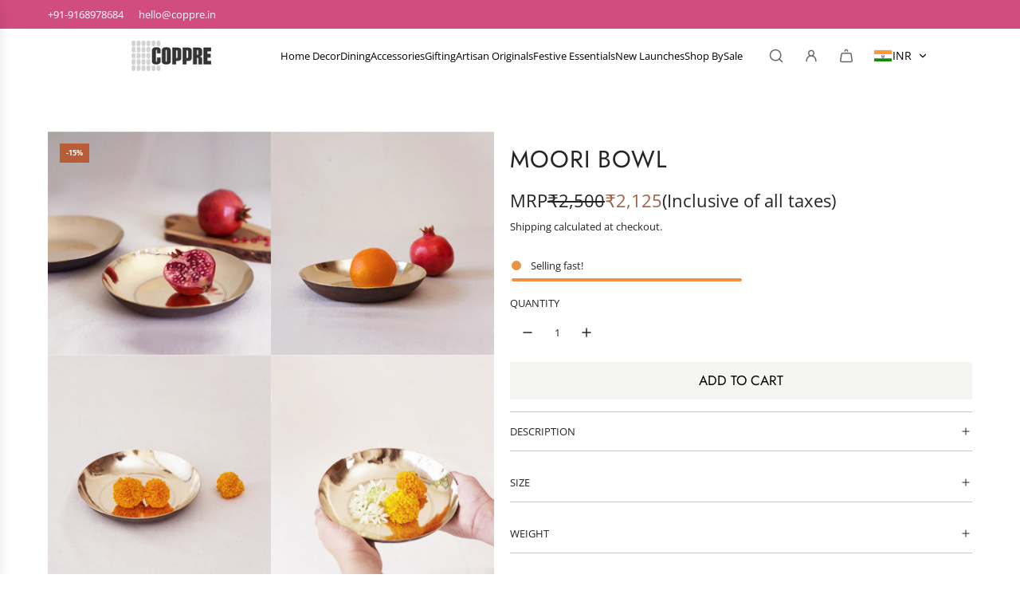

--- FILE ---
content_type: text/html; charset=utf-8
request_url: https://www.studiocoppre.com/collections/from-west-bengal/products/kansa-thali-small
body_size: 47777
content:
<!doctype html>
<html class="js" lang="en">
<head>
  <!-- Basic page needs ================================================== -->
  <meta charset="utf-8"><meta http-equiv="X-UA-Compatible" content="IE=edge">

  <meta name="google-site-verification" content="3QwMrIMR07gVGge-KxVrlKRj7nVt8R84Lx0u5UGwmHk" /><link rel="preconnect" href="https://fonts.shopifycdn.com" crossorigin><link href="//www.studiocoppre.com/cdn/shop/t/35/assets/swiper-bundle.min.css?v=127370101718424465871759919145" rel="stylesheet" type="text/css" media="all" />
  <link href="//www.studiocoppre.com/cdn/shop/t/35/assets/photoswipe.min.css?v=165459975419098386681759919126" rel="stylesheet" type="text/css" media="all" />
  <link href="//www.studiocoppre.com/cdn/shop/t/35/assets/theme.min.css?v=128457264536365524961759919152" rel="stylesheet" type="text/css" media="all" />
  <link href="//www.studiocoppre.com/cdn/shop/t/35/assets/custom.css?v=136903042264314947321766127604" rel="stylesheet" type="text/css" media="all" />

  
    <link rel="shortcut icon" href="//www.studiocoppre.com/cdn/shop/files/New_Project_9_130aa64a-3c5b-4705-a006-c6e598af6371.png?crop=center&height=180&v=1630497768&width=180" type="image/png">
    <link rel="apple-touch-icon" sizes="180x180" href="//www.studiocoppre.com/cdn/shop/files/New_Project_9_130aa64a-3c5b-4705-a006-c6e598af6371.png?crop=center&height=180&v=1630497768&width=180">
    <link rel="apple-touch-icon-precomposed" sizes="180x180" href="//www.studiocoppre.com/cdn/shop/files/New_Project_9_130aa64a-3c5b-4705-a006-c6e598af6371.png?crop=center&height=180&v=1630497768&width=180">
    <link rel="icon" type="image/png" sizes="32x32" href="//www.studiocoppre.com/cdn/shop/files/New_Project_9_130aa64a-3c5b-4705-a006-c6e598af6371.png?crop=center&height=32&v=1630497768&width=32">
    <link rel="icon" type="image/png" sizes="194x194" href="//www.studiocoppre.com/cdn/shop/files/New_Project_9_130aa64a-3c5b-4705-a006-c6e598af6371.png?crop=center&height=194&v=1630497768&width=194">
    <link rel="icon" type="image/png" sizes="192x192" href="//www.studiocoppre.com/cdn/shop/files/New_Project_9_130aa64a-3c5b-4705-a006-c6e598af6371.png?crop=center&height=192&v=1630497768&width=192">
    <link rel="icon" type="image/png" sizes="16x16" href="//www.studiocoppre.com/cdn/shop/files/New_Project_9_130aa64a-3c5b-4705-a006-c6e598af6371.png?crop=center&height=16&v=1630497768&width=16">
  

    <link rel="preload" as="font" href="//www.studiocoppre.com/cdn/fonts/jost/jost_n4.d47a1b6347ce4a4c9f437608011273009d91f2b7.woff2" type="font/woff2" crossorigin>
    

    <link rel="preload" as="font" href="//www.studiocoppre.com/cdn/fonts/open_sans/opensans_n4.c32e4d4eca5273f6d4ee95ddf54b5bbb75fc9b61.woff2" type="font/woff2" crossorigin>
    
<!-- Title and description ================================================== -->
  <title>
    Moori Bowl &ndash; Studio Coppre
  </title>

  
    <meta name="description" content="A lovely little snack bowl for your moori, makhna, cookies and more. Bronze is known to alkalise food and is recommended for eating in by Ayurveda. No two pieces weigh the same as typical of hand forged bronze.Please note this is a remake of a traditional product with minor tweaks. It retains the rustic charm common in">
  

  <!-- Helpers ================================================== -->
  <!-- /snippets/social-meta-tags.liquid -->


<meta property="og:site_name" content="Studio Coppre">
<meta property="og:url" content="https://www.studiocoppre.com/products/kansa-thali-small">
<meta property="og:title" content="Moori Bowl">
<meta property="og:type" content="product">
<meta property="og:description" content="A lovely little snack bowl for your moori, makhna, cookies and more. Bronze is known to alkalise food and is recommended for eating in by Ayurveda. No two pieces weigh the same as typical of hand forged bronze.Please note this is a remake of a traditional product with minor tweaks. It retains the rustic charm common in">

  <meta property="og:price:amount" content="2,125">
  <meta property="og:price:currency" content="INR">

<meta property="og:image" content="http://www.studiocoppre.com/cdn/shop/files/M4.png?v=1755580297"><meta property="og:image" content="http://www.studiocoppre.com/cdn/shop/files/M3.png?v=1755580297"><meta property="og:image" content="http://www.studiocoppre.com/cdn/shop/files/M2.png?v=1755580297">
<meta property="og:image:alt" content="Moori Bowl"><meta property="og:image:alt" content="Moori Bowl"><meta property="og:image:alt" content="Moori Bowl">
<meta property="og:image:secure_url" content="https://www.studiocoppre.com/cdn/shop/files/M4.png?v=1755580297"><meta property="og:image:secure_url" content="https://www.studiocoppre.com/cdn/shop/files/M3.png?v=1755580297"><meta property="og:image:secure_url" content="https://www.studiocoppre.com/cdn/shop/files/M2.png?v=1755580297">


  <meta name="x:site" content="@studiocoppre">

<meta name="x:card" content="summary_large_image">
<meta name="x:title" content="Moori Bowl">
<meta name="x:description" content="A lovely little snack bowl for your moori, makhna, cookies and more. Bronze is known to alkalise food and is recommended for eating in by Ayurveda. No two pieces weigh the same as typical of hand forged bronze.Please note this is a remake of a traditional product with minor tweaks. It retains the rustic charm common in">

  <link rel="canonical" href="https://www.studiocoppre.com/products/kansa-thali-small"/>
  <meta name="viewport" content="width=device-width, initial-scale=1, shrink-to-fit=no">
  <meta name="theme-color" content="rgba(36 36 36 / 1.0)">

  <!-- CSS ================================================== -->
  <style>
/*============================================================================
  #Typography
==============================================================================*/






@font-face {
  font-family: Jost;
  font-weight: 400;
  font-style: normal;
  font-display: swap;
  src: url("//www.studiocoppre.com/cdn/fonts/jost/jost_n4.d47a1b6347ce4a4c9f437608011273009d91f2b7.woff2") format("woff2"),
       url("//www.studiocoppre.com/cdn/fonts/jost/jost_n4.791c46290e672b3f85c3d1c651ef2efa3819eadd.woff") format("woff");
}

@font-face {
  font-family: "Open Sans";
  font-weight: 400;
  font-style: normal;
  font-display: swap;
  src: url("//www.studiocoppre.com/cdn/fonts/open_sans/opensans_n4.c32e4d4eca5273f6d4ee95ddf54b5bbb75fc9b61.woff2") format("woff2"),
       url("//www.studiocoppre.com/cdn/fonts/open_sans/opensans_n4.5f3406f8d94162b37bfa232b486ac93ee892406d.woff") format("woff");
}


  @font-face {
  font-family: Jost;
  font-weight: 700;
  font-style: normal;
  font-display: swap;
  src: url("//www.studiocoppre.com/cdn/fonts/jost/jost_n7.921dc18c13fa0b0c94c5e2517ffe06139c3615a3.woff2") format("woff2"),
       url("//www.studiocoppre.com/cdn/fonts/jost/jost_n7.cbfc16c98c1e195f46c536e775e4e959c5f2f22b.woff") format("woff");
}




  @font-face {
  font-family: "Open Sans";
  font-weight: 700;
  font-style: normal;
  font-display: swap;
  src: url("//www.studiocoppre.com/cdn/fonts/open_sans/opensans_n7.a9393be1574ea8606c68f4441806b2711d0d13e4.woff2") format("woff2"),
       url("//www.studiocoppre.com/cdn/fonts/open_sans/opensans_n7.7b8af34a6ebf52beb1a4c1d8c73ad6910ec2e553.woff") format("woff");
}




  @font-face {
  font-family: "Open Sans";
  font-weight: 400;
  font-style: italic;
  font-display: swap;
  src: url("//www.studiocoppre.com/cdn/fonts/open_sans/opensans_i4.6f1d45f7a46916cc95c694aab32ecbf7509cbf33.woff2") format("woff2"),
       url("//www.studiocoppre.com/cdn/fonts/open_sans/opensans_i4.4efaa52d5a57aa9a57c1556cc2b7465d18839daa.woff") format("woff");
}




  @font-face {
  font-family: "Open Sans";
  font-weight: 700;
  font-style: italic;
  font-display: swap;
  src: url("//www.studiocoppre.com/cdn/fonts/open_sans/opensans_i7.916ced2e2ce15f7fcd95d196601a15e7b89ee9a4.woff2") format("woff2"),
       url("//www.studiocoppre.com/cdn/fonts/open_sans/opensans_i7.99a9cff8c86ea65461de497ade3d515a98f8b32a.woff") format("woff");
}









/*============================================================================
  #General Variables
==============================================================================*/

:root {

  --font-weight-normal: 400;
  --font-weight-bold: 700;
  --font-weight-header-bold: 700;

  --header-font-stack: Jost, sans-serif;
  --header-font-weight: 400;
  --header-font-style: normal;
  --header-text-size: 24;
  --header-text-size-px: 24px;
  --header-mobile-text-size-px: 22px;

  --header-font-case: uppercase;
  --header-font-size: 13;
  --header-font-size-px: 13px;

  --heading-spacing: 0.03em;
  --heading-line-height: 1.3;
  --heading-font-case: uppercase;
  --heading-font-stack: FontDrop;

  --body-font-stack: "Open Sans", sans-serif;
  --body-font-weight: 400;
  --body-font-style: normal;

  --button-font-stack: Jost, sans-serif;
  --button-font-weight: 400;
  --button-font-style: normal;

  --label-font-stack: "Open Sans", sans-serif;
  --label-font-weight: 400;
  --label-font-style: normal;
  --label-font-case: uppercase;
  --label-spacing: 0px;

  --navigation-font-stack: Jost, sans-serif;
  --navigation-font-weight: 400;
  --navigation-font-style: normal;
  --navigation-font-letter-spacing: 0px;

  --base-font-size-int: 13;
  --base-font-size: 13px;

  --body-font-size-12-to-em: 0.92em;
  --body-font-size-16-to-em: 1.23em;
  --body-font-size-22-to-em: 1.69em;
  --body-font-size-28-to-em: 2.15em;
  --body-font-size-36-to-em: 2.77em;

  /* Heading Sizes */

  
  --h1-size: 30px;
  --h2-size: 24px;
  --h3-size: 21px;
  --h4-size: 18px;
  --h5-size: 16px;
  --h6-size: 16px;

  --sale-badge-color: rgba(185 93 57 / 1.0);
  --sold-out-badge-color: rgba(73 73 73 / 1.0);
  --custom-badge-color: rgba(36 36 36 / 1.0);
  --preorder-badge-color: rgba(73 73 73 / 1.0);
  --countdown-badge-color: rgba(73 73 73 / 1.0);
  --badge-font-color: rgba(255 255 255 / 1.0);

  --primary-btn-text-color: rgba(0 0 0 / 1.0);
  --primary-btn-text-color-opacity50: color-mix(in srgb, var(--primary-btn-text-color), transparent 50%);
  --primary-btn-bg-color: rgba(245 245 242 / 1.0);
  --primary-btn-bg-color-opacity50: color-mix(in srgb, var(--primary-btn-bg-color), transparent 50%);

  --button-text-case: uppercase;
  --button-font-size: 17;
  --button-font-size-px: 17px;
  --button-text-spacing-px: 0px;

  
    --text-line-clamp: 1;
  

  

  --text-color: rgba(36 36 36 / 1.0);
  --text-color-transparent05: color-mix(in srgb, var(--text-color), transparent 95%);
  --text-color-transparent10: color-mix(in srgb, var(--text-color), transparent 90%);
  --text-color-transparent15: color-mix(in srgb, var(--text-color), transparent 85%);
  --text-color-transparent25: color-mix(in srgb, var(--text-color), transparent 75%);
  --text-color-transparent30: color-mix(in srgb, var(--text-color), transparent 70%);
  --text-color-transparent40: color-mix(in srgb, var(--text-color), transparent 60%);
  --text-color-transparent50: color-mix(in srgb, var(--text-color), transparent 50%);
  --text-color-transparent5: color-mix(in srgb, var(--text-color), transparent 50%);
  --text-color-transparent6: color-mix(in srgb, var(--text-color), transparent 40%);
  --text-color-transparent7: color-mix(in srgb, var(--text-color), transparent 30%);
  --text-color-transparent8: color-mix(in srgb, var(--text-color), transparent 20%);

  
    --heading-xl-font-size: 24px;
    --heading-l-font-size: 22px;
    --subheading-font-size: 16px;
  

  
    --small-body-font-size: 12px;
  

  --link-color: rgba(36 36 36 / 1.0);
  --on-sale-color: rgba(156 97 74 / 1.0);

  --body-color: rgba(255 255 255 / 1.0);
  --body-color-darken10: #e6e6e6;
  --body-color-transparent00: color-mix(in srgb, var(--body-color), transparent 100%);
  --body-color-transparent40: color-mix(in srgb, var(--body-color), transparent 60%);
  --body-color-transparent50: color-mix(in srgb, var(--body-color), transparent 50%);
  --body-color-transparent90: color-mix(in srgb, var(--body-color), transparent 10%);

  --body-overlay-color: color-mix(in srgb, var(--body-color-darken10), transparent 30%);

  --body-secondary-color: rgba(255 255 255 / 1.0);
  --body-secondary-color-transparent00: color-mix(in srgb, var(--body-secondary-color), transparent 100%);
  --body-secondary-color-darken05: color-mix(in srgb, var(--body-secondary-color), transparent 95%);

  --color-primary-background: #ffffff;
  --color-primary-background-rgb: 255, 255, 255;
  --color-secondary-background: rgba(255 255 255 / 1.0);

  --border-color: rgba(36, 36, 36, 0.25);
  --link-border-color: color-mix(in srgb, var(--link-color), transparent 50%);
  --border-color-darken10: #0a0a0a;
  --view-in-space-button-background: #f2f2f2;

  --header-color: rgba(255 255 255 / 1.0);
  --header-color-darken5-filter: #f2f2f2;
  --header-color-darken5: color-mix(in srgb, var(--header-color-darken5-filter), transparent 0%);

  --header-border-color: rgba(0 0 0 / 0.0);

  --announcement-text-size: 13px;
  --announcement-text-spacing: 0px;

  --logo-font-size: 25px;

  --overlay-header-text-color: rgba(112 112 112 / 1.0);
  --nav-text-color: rgba(102 102 102 / 1.0);
  --nav-text-color-transparent5: color-mix(in srgb, var(--nav-text-color), transparent 95%);
  --nav-text-color-transparent10: color-mix(in srgb, var(--nav-text-color), transparent 90%);
  --nav-text-color-transparent30: color-mix(in srgb, var(--nav-text-color), transparent 70%);
  --nav-text-color-transparent50: color-mix(in srgb, var(--nav-text-color), transparent 50%);

  --nav-text-hover: rgba(130 90 90 / 1.0);

  --color-scheme-light-background: rgba(255 255 255 / 1.0);
  --color-scheme-light-background-transparent40: color-mix(in srgb, var(--color-scheme-light-background), transparent 60%);
  --color-scheme-light-background-transparent50: color-mix(in srgb, var(--color-scheme-light-background), transparent 50%);
  --color-scheme-light-background-rgb: 255, 255, 255;

  --color-scheme-light-text: rgba(102 102 102 / 1.0);
  --color-scheme-light-text-transparent10: color-mix(in srgb, var(--color-scheme-light-text), transparent 90%);
  --color-scheme-light-text-transparent25: color-mix(in srgb, var(--color-scheme-light-text), transparent 75%);
  --color-scheme-light-text-transparent40: color-mix(in srgb, var(--color-scheme-light-text), transparent 60%);
  --color-scheme-light-text-transparent50: color-mix(in srgb, var(--color-scheme-light-text), transparent 50%);
  --color-scheme-light-text-transparent60: color-mix(in srgb, var(--color-scheme-light-text), transparent 40%);
  --color-scheme-light-text-transparent80: color-mix(in srgb, var(--color-scheme-light-text), transparent 20%);

  --color-scheme-feature-background: rgba(209 77 129 / 1.0);
  --color-scheme-feature-background-transparent40: color-mix(in srgb, var(--color-scheme-feature-background), transparent 60%);
  --color-scheme-feature-background-transparent50: color-mix(in srgb, var(--color-scheme-feature-background), transparent 50%);
  --color-scheme-feature-background-rgb: 209, 77, 129;

  --color-scheme-feature-text: rgba(255 255 255 / 1.0);
  --color-scheme-feature-text-transparent10: color-mix(in srgb, var(--color-scheme-feature-text), transparent 90%);
  --color-scheme-feature-text-transparent25: color-mix(in srgb, var(--color-scheme-feature-text), transparent 75%);
  --color-scheme-feature-text-transparent40: color-mix(in srgb, var(--color-scheme-feature-text), transparent 60%);
  --color-scheme-feature-text-transparent50: color-mix(in srgb, var(--color-scheme-feature-text), transparent 50%);
  --color-scheme-feature-text-transparent60: color-mix(in srgb, var(--color-scheme-feature-text), transparent 40%);
  --color-scheme-feature-text-transparent80: color-mix(in srgb, var(--color-scheme-feature-text), transparent 20%);

  --homepage-sections-accent-secondary-color-transparent60: color-mix(in srgb, var(--color-scheme-feature-text), transparent 40%);

  --color-scheme-dark-background: rgba(230 230 230 / 1.0);
  --color-scheme-dark-background-transparent40: color-mix(in srgb, var(--color-scheme-dark-background), transparent 60%);
  --color-scheme-dark-background-transparent50: color-mix(in srgb, var(--color-scheme-dark-background), transparent 50%);
  --color-scheme-dark-background-rgb: 230, 230, 230;

  --color-scheme-dark-text: rgba(0 0 0 / 1.0);
  --color-scheme-dark-text-transparent10: color-mix(in srgb, var(--color-scheme-dark-text), transparent 90%);
  --color-scheme-dark-text-transparent25: color-mix(in srgb, var(--color-scheme-dark-text), transparent 75%);
  --color-scheme-dark-text-transparent40: color-mix(in srgb, var(--color-scheme-dark-text), transparent 60%);
  --color-scheme-dark-text-transparent50: color-mix(in srgb, var(--color-scheme-dark-text), transparent 50%);
  --color-scheme-dark-text-transparent60: color-mix(in srgb, var(--color-scheme-dark-text), transparent 40%);
  --color-scheme-dark-text-transparent80: color-mix(in srgb, var(--color-scheme-dark-text), transparent 20%);

  --filter-bg-color: rgba(36, 36, 36, 0.1);

  --menu-drawer-color: rgba(242 239 232 / 1.0);
  --menu-drawer-text-color: rgba(0 0 0 / 1.0);
  --menu-drawer-text-color-transparent10: color-mix(in srgb, var(--menu-drawer-text-color), transparent 90%);
  --menu-drawer-text-color-transparent30: color-mix(in srgb, var(--menu-drawer-text-color), transparent 70%);
  --menu-drawer-border-color: color-mix(in srgb, var(--menu-drawer-text-color), transparent 75%);
  --menu-drawer-text-hover-color: rgba(130 90 90 / 1.0);

  --cart-drawer-color: rgba(242 239 232 / 1.0);
  --cart-drawer-color-transparent50: color-mix(in srgb, var(--cart-drawer-color), transparent 50%);
  --cart-drawer-text-color: rgba(36 36 36 / 1.0);
  --cart-drawer-text-color-transparent10: color-mix(in srgb, var(--cart-drawer-text-color), transparent 90%);
  --cart-drawer-text-color-transparent25: color-mix(in srgb, var(--cart-drawer-text-color), transparent 75%);
  --cart-drawer-text-color-transparent40: color-mix(in srgb, var(--cart-drawer-text-color), transparent 60%);
  --cart-drawer-text-color-transparent50: color-mix(in srgb, var(--cart-drawer-text-color), transparent 50%);
  --cart-drawer-text-color-transparent70: color-mix(in srgb, var(--cart-drawer-text-color), transparent 30%);
  --cart-drawer-border-color: color-mix(in srgb, var(--cart-drawer-text-color), transparent 75%);

  --success-color: #28a745;
  --error-color: #DC3545;
  --warning-color: #EB9247;

  /* Shop Pay Installments variables */
  --color-body: rgba(255 255 255 / 1.0);
  --color-bg: rgba(255 255 255 / 1.0);

  /* Checkbox */
  --checkbox-size: 16px;
  --inline-icon-size: 16px;
  --line-height-base: 1.6;

  /* Grid spacing */
  --grid-spacing: 20px;
  
    --grid-spacing-tight: 10px;
    --grid-spacing-loose: 20px;
  

  /* Border radius */
  --block-border-radius: 0;
  --input-border-radius: 0;
  --thumbnail-border-radius: 0;
  --badge-border-radius: 0;
  

  --swatch-border-radius: 0;
  
    --swatch-border-radius: 50%;
  
}
</style>

  <style data-shopify>
    *,
    *::before,
    *::after {
      box-sizing: inherit;
    }

    html {
      box-sizing: border-box;
      background-color: var(--body-color);
      height: 100%;
      margin: 0;
    }

    body {
      background-color: var(--body-color);
      min-height: 100%;
      margin: 0;
      display: grid;
      grid-template-rows: auto auto 1fr auto;
      grid-template-columns: 100%;
      overflow-x: hidden;
    }

    .sr-only {
      position: absolute;
      width: 1px;
      height: 1px;
      padding: 0;
      margin: -1px;
      overflow: hidden;
      clip: rect(0, 0, 0, 0);
      border: 0;
    }

    .sr-only-focusable:active, .sr-only-focusable:focus {
      position: static;
      width: auto;
      height: auto;
      margin: 0;
      overflow: visible;
      clip: auto;
    }
  </style>

  <!-- Header hook for plugins ================================================== -->
  <script>window.performance && window.performance.mark && window.performance.mark('shopify.content_for_header.start');</script><meta id="shopify-digital-wallet" name="shopify-digital-wallet" content="/8253367/digital_wallets/dialog">
<meta id="in-context-paypal-metadata" data-shop-id="8253367" data-venmo-supported="false" data-environment="production" data-locale="en_US" data-paypal-v4="true" data-currency="INR">
<link rel="alternate" type="application/json+oembed" href="https://www.studiocoppre.com/products/kansa-thali-small.oembed">
<script async="async" src="/checkouts/internal/preloads.js?locale=en-IN"></script>
<script id="shopify-features" type="application/json">{"accessToken":"1b36b37aa0ce273d64e36e452cf7db46","betas":["rich-media-storefront-analytics"],"domain":"www.studiocoppre.com","predictiveSearch":true,"shopId":8253367,"locale":"en"}</script>
<script>var Shopify = Shopify || {};
Shopify.shop = "studiocoppre-us.myshopify.com";
Shopify.locale = "en";
Shopify.currency = {"active":"INR","rate":"1.0"};
Shopify.country = "IN";
Shopify.theme = {"name":"Restructure IMPAQ Timeless ","id":136339161175,"schema_name":"Flow","schema_version":"41.1.1","theme_store_id":801,"role":"main"};
Shopify.theme.handle = "null";
Shopify.theme.style = {"id":null,"handle":null};
Shopify.cdnHost = "www.studiocoppre.com/cdn";
Shopify.routes = Shopify.routes || {};
Shopify.routes.root = "/";</script>
<script type="module">!function(o){(o.Shopify=o.Shopify||{}).modules=!0}(window);</script>
<script>!function(o){function n(){var o=[];function n(){o.push(Array.prototype.slice.apply(arguments))}return n.q=o,n}var t=o.Shopify=o.Shopify||{};t.loadFeatures=n(),t.autoloadFeatures=n()}(window);</script>
<script id="shop-js-analytics" type="application/json">{"pageType":"product"}</script>
<script defer="defer" async type="module" src="//www.studiocoppre.com/cdn/shopifycloud/shop-js/modules/v2/client.init-shop-cart-sync_BT-GjEfc.en.esm.js"></script>
<script defer="defer" async type="module" src="//www.studiocoppre.com/cdn/shopifycloud/shop-js/modules/v2/chunk.common_D58fp_Oc.esm.js"></script>
<script defer="defer" async type="module" src="//www.studiocoppre.com/cdn/shopifycloud/shop-js/modules/v2/chunk.modal_xMitdFEc.esm.js"></script>
<script type="module">
  await import("//www.studiocoppre.com/cdn/shopifycloud/shop-js/modules/v2/client.init-shop-cart-sync_BT-GjEfc.en.esm.js");
await import("//www.studiocoppre.com/cdn/shopifycloud/shop-js/modules/v2/chunk.common_D58fp_Oc.esm.js");
await import("//www.studiocoppre.com/cdn/shopifycloud/shop-js/modules/v2/chunk.modal_xMitdFEc.esm.js");

  window.Shopify.SignInWithShop?.initShopCartSync?.({"fedCMEnabled":true,"windoidEnabled":true});

</script>
<script>(function() {
  var isLoaded = false;
  function asyncLoad() {
    if (isLoaded) return;
    isLoaded = true;
    var urls = ["https:\/\/a.mailmunch.co\/widgets\/site-468571-a05a53fe84d323f9e3f0968e719023f2cecabe9f.js?shop=studiocoppre-us.myshopify.com","https:\/\/chimpstatic.com\/mcjs-connected\/js\/users\/1d9f5c279070a4ac743a76c6d\/e45e6032a50a6c5f21c4da0a2.js?shop=studiocoppre-us.myshopify.com","\/\/swymv3free-01.azureedge.net\/code\/swym-shopify.js?shop=studiocoppre-us.myshopify.com","https:\/\/api.interakt.ai\/v1\/app\/shopify\/widget\/?org_id=8fd1fcf3-7870-4de6-9f80-d374310f926d\u0026widget-token=WQh9ugeALr977cEhEYz0Q3HgPhGL7Su4\u0026shop=studiocoppre-us.myshopify.com","\/\/cdn.shopify.com\/proxy\/c9373b5ffe892b21aa0f74cf99ff748aeef8eff2c3ce6262db55e47ed8d015c4\/cdn.nfcube.com\/instafeed-08189c12b91773285808bbe3132fbb9c.js?shop=studiocoppre-us.myshopify.com\u0026sp-cache-control=cHVibGljLCBtYXgtYWdlPTkwMA","https:\/\/sr-cdn.shiprocket.in\/sr-promise\/static\/uc.js?channel_id=4\u0026sr_company_id=72090\u0026shop=studiocoppre-us.myshopify.com"];
    for (var i = 0; i < urls.length; i++) {
      var s = document.createElement('script');
      s.type = 'text/javascript';
      s.async = true;
      s.src = urls[i];
      var x = document.getElementsByTagName('script')[0];
      x.parentNode.insertBefore(s, x);
    }
  };
  if(window.attachEvent) {
    window.attachEvent('onload', asyncLoad);
  } else {
    window.addEventListener('load', asyncLoad, false);
  }
})();</script>
<script id="__st">var __st={"a":8253367,"offset":19800,"reqid":"3b8d78cd-e67a-4da8-844e-fe575a855e0f-1769071347","pageurl":"www.studiocoppre.com\/collections\/from-west-bengal\/products\/kansa-thali-small","u":"3d0a635e29cf","p":"product","rtyp":"product","rid":6559915507799};</script>
<script>window.ShopifyPaypalV4VisibilityTracking = true;</script>
<script id="captcha-bootstrap">!function(){'use strict';const t='contact',e='account',n='new_comment',o=[[t,t],['blogs',n],['comments',n],[t,'customer']],c=[[e,'customer_login'],[e,'guest_login'],[e,'recover_customer_password'],[e,'create_customer']],r=t=>t.map((([t,e])=>`form[action*='/${t}']:not([data-nocaptcha='true']) input[name='form_type'][value='${e}']`)).join(','),a=t=>()=>t?[...document.querySelectorAll(t)].map((t=>t.form)):[];function s(){const t=[...o],e=r(t);return a(e)}const i='password',u='form_key',d=['recaptcha-v3-token','g-recaptcha-response','h-captcha-response',i],f=()=>{try{return window.sessionStorage}catch{return}},m='__shopify_v',_=t=>t.elements[u];function p(t,e,n=!1){try{const o=window.sessionStorage,c=JSON.parse(o.getItem(e)),{data:r}=function(t){const{data:e,action:n}=t;return t[m]||n?{data:e,action:n}:{data:t,action:n}}(c);for(const[e,n]of Object.entries(r))t.elements[e]&&(t.elements[e].value=n);n&&o.removeItem(e)}catch(o){console.error('form repopulation failed',{error:o})}}const l='form_type',E='cptcha';function T(t){t.dataset[E]=!0}const w=window,h=w.document,L='Shopify',v='ce_forms',y='captcha';let A=!1;((t,e)=>{const n=(g='f06e6c50-85a8-45c8-87d0-21a2b65856fe',I='https://cdn.shopify.com/shopifycloud/storefront-forms-hcaptcha/ce_storefront_forms_captcha_hcaptcha.v1.5.2.iife.js',D={infoText:'Protected by hCaptcha',privacyText:'Privacy',termsText:'Terms'},(t,e,n)=>{const o=w[L][v],c=o.bindForm;if(c)return c(t,g,e,D).then(n);var r;o.q.push([[t,g,e,D],n]),r=I,A||(h.body.append(Object.assign(h.createElement('script'),{id:'captcha-provider',async:!0,src:r})),A=!0)});var g,I,D;w[L]=w[L]||{},w[L][v]=w[L][v]||{},w[L][v].q=[],w[L][y]=w[L][y]||{},w[L][y].protect=function(t,e){n(t,void 0,e),T(t)},Object.freeze(w[L][y]),function(t,e,n,w,h,L){const[v,y,A,g]=function(t,e,n){const i=e?o:[],u=t?c:[],d=[...i,...u],f=r(d),m=r(i),_=r(d.filter((([t,e])=>n.includes(e))));return[a(f),a(m),a(_),s()]}(w,h,L),I=t=>{const e=t.target;return e instanceof HTMLFormElement?e:e&&e.form},D=t=>v().includes(t);t.addEventListener('submit',(t=>{const e=I(t);if(!e)return;const n=D(e)&&!e.dataset.hcaptchaBound&&!e.dataset.recaptchaBound,o=_(e),c=g().includes(e)&&(!o||!o.value);(n||c)&&t.preventDefault(),c&&!n&&(function(t){try{if(!f())return;!function(t){const e=f();if(!e)return;const n=_(t);if(!n)return;const o=n.value;o&&e.removeItem(o)}(t);const e=Array.from(Array(32),(()=>Math.random().toString(36)[2])).join('');!function(t,e){_(t)||t.append(Object.assign(document.createElement('input'),{type:'hidden',name:u})),t.elements[u].value=e}(t,e),function(t,e){const n=f();if(!n)return;const o=[...t.querySelectorAll(`input[type='${i}']`)].map((({name:t})=>t)),c=[...d,...o],r={};for(const[a,s]of new FormData(t).entries())c.includes(a)||(r[a]=s);n.setItem(e,JSON.stringify({[m]:1,action:t.action,data:r}))}(t,e)}catch(e){console.error('failed to persist form',e)}}(e),e.submit())}));const S=(t,e)=>{t&&!t.dataset[E]&&(n(t,e.some((e=>e===t))),T(t))};for(const o of['focusin','change'])t.addEventListener(o,(t=>{const e=I(t);D(e)&&S(e,y())}));const B=e.get('form_key'),M=e.get(l),P=B&&M;t.addEventListener('DOMContentLoaded',(()=>{const t=y();if(P)for(const e of t)e.elements[l].value===M&&p(e,B);[...new Set([...A(),...v().filter((t=>'true'===t.dataset.shopifyCaptcha))])].forEach((e=>S(e,t)))}))}(h,new URLSearchParams(w.location.search),n,t,e,['guest_login'])})(!0,!0)}();</script>
<script integrity="sha256-4kQ18oKyAcykRKYeNunJcIwy7WH5gtpwJnB7kiuLZ1E=" data-source-attribution="shopify.loadfeatures" defer="defer" src="//www.studiocoppre.com/cdn/shopifycloud/storefront/assets/storefront/load_feature-a0a9edcb.js" crossorigin="anonymous"></script>
<script data-source-attribution="shopify.dynamic_checkout.dynamic.init">var Shopify=Shopify||{};Shopify.PaymentButton=Shopify.PaymentButton||{isStorefrontPortableWallets:!0,init:function(){window.Shopify.PaymentButton.init=function(){};var t=document.createElement("script");t.src="https://www.studiocoppre.com/cdn/shopifycloud/portable-wallets/latest/portable-wallets.en.js",t.type="module",document.head.appendChild(t)}};
</script>
<script data-source-attribution="shopify.dynamic_checkout.buyer_consent">
  function portableWalletsHideBuyerConsent(e){var t=document.getElementById("shopify-buyer-consent"),n=document.getElementById("shopify-subscription-policy-button");t&&n&&(t.classList.add("hidden"),t.setAttribute("aria-hidden","true"),n.removeEventListener("click",e))}function portableWalletsShowBuyerConsent(e){var t=document.getElementById("shopify-buyer-consent"),n=document.getElementById("shopify-subscription-policy-button");t&&n&&(t.classList.remove("hidden"),t.removeAttribute("aria-hidden"),n.addEventListener("click",e))}window.Shopify?.PaymentButton&&(window.Shopify.PaymentButton.hideBuyerConsent=portableWalletsHideBuyerConsent,window.Shopify.PaymentButton.showBuyerConsent=portableWalletsShowBuyerConsent);
</script>
<script data-source-attribution="shopify.dynamic_checkout.cart.bootstrap">document.addEventListener("DOMContentLoaded",(function(){function t(){return document.querySelector("shopify-accelerated-checkout-cart, shopify-accelerated-checkout")}if(t())Shopify.PaymentButton.init();else{new MutationObserver((function(e,n){t()&&(Shopify.PaymentButton.init(),n.disconnect())})).observe(document.body,{childList:!0,subtree:!0})}}));
</script>

<script>window.performance && window.performance.mark && window.performance.mark('shopify.content_for_header.end');</script>

  <script defer src="//www.studiocoppre.com/cdn/shop/t/35/assets/eventBus.js?v=100401504747444416941759919125"></script>

  <script type="text/javascript">
		window.wetheme = {
			name: 'Flow',
			webcomponentRegistry: {
        registry: {},
				checkScriptLoaded: function(key) {
					return window.wetheme.webcomponentRegistry.registry[key] ? true : false
				},
        register: function(registration) {
            if(!window.wetheme.webcomponentRegistry.checkScriptLoaded(registration.key)) {
              window.wetheme.webcomponentRegistry.registry[registration.key] = registration
            }
        }
      }
    };
	</script>

  

  
  
<!-- BEGIN app block: shopify://apps/judge-me-reviews/blocks/judgeme_core/61ccd3b1-a9f2-4160-9fe9-4fec8413e5d8 --><!-- Start of Judge.me Core -->






<link rel="dns-prefetch" href="https://cdnwidget.judge.me">
<link rel="dns-prefetch" href="https://cdn.judge.me">
<link rel="dns-prefetch" href="https://cdn1.judge.me">
<link rel="dns-prefetch" href="https://api.judge.me">

<script data-cfasync='false' class='jdgm-settings-script'>window.jdgmSettings={"pagination":5,"disable_web_reviews":false,"badge_no_review_text":"No reviews","badge_n_reviews_text":"{{ n }} review/reviews","badge_star_color":"#000000","hide_badge_preview_if_no_reviews":true,"badge_hide_text":true,"enforce_center_preview_badge":false,"widget_title":"Customer Reviews","widget_open_form_text":"Write a review","widget_close_form_text":"Cancel review","widget_refresh_page_text":"Refresh page","widget_summary_text":"Based on {{ number_of_reviews }} review/reviews","widget_no_review_text":"Be the first to write a review","widget_name_field_text":"Display name","widget_verified_name_field_text":"Verified Name (public)","widget_name_placeholder_text":"Display name","widget_required_field_error_text":"This field is required.","widget_email_field_text":"Email address","widget_verified_email_field_text":"Verified Email (private, can not be edited)","widget_email_placeholder_text":"Your email address","widget_email_field_error_text":"Please enter a valid email address.","widget_rating_field_text":"Rating","widget_review_title_field_text":"Review Title","widget_review_title_placeholder_text":"Give your review a title","widget_review_body_field_text":"Review content","widget_review_body_placeholder_text":"Start writing here...","widget_pictures_field_text":"Picture/Video (optional)","widget_submit_review_text":"Submit Review","widget_submit_verified_review_text":"Submit Verified Review","widget_submit_success_msg_with_auto_publish":"Thank you! Please refresh the page in a few moments to see your review. You can remove or edit your review by logging into \u003ca href='https://judge.me/login' target='_blank' rel='nofollow noopener'\u003eJudge.me\u003c/a\u003e","widget_submit_success_msg_no_auto_publish":"Thank you! Your review will be published as soon as it is approved by the shop admin. You can remove or edit your review by logging into \u003ca href='https://judge.me/login' target='_blank' rel='nofollow noopener'\u003eJudge.me\u003c/a\u003e","widget_show_default_reviews_out_of_total_text":"Showing {{ n_reviews_shown }} out of {{ n_reviews }} reviews.","widget_show_all_link_text":"Show all","widget_show_less_link_text":"Show less","widget_author_said_text":"{{ reviewer_name }} said:","widget_days_text":"{{ n }} days ago","widget_weeks_text":"{{ n }} week/weeks ago","widget_months_text":"{{ n }} month/months ago","widget_years_text":"{{ n }} year/years ago","widget_yesterday_text":"Yesterday","widget_today_text":"Today","widget_replied_text":"\u003e\u003e {{ shop_name }} replied:","widget_read_more_text":"Read more","widget_reviewer_name_as_initial":"","widget_rating_filter_color":"#fbcd0a","widget_rating_filter_see_all_text":"See all reviews","widget_sorting_most_recent_text":"Most Recent","widget_sorting_highest_rating_text":"Highest Rating","widget_sorting_lowest_rating_text":"Lowest Rating","widget_sorting_with_pictures_text":"Only Pictures","widget_sorting_most_helpful_text":"Most Helpful","widget_open_question_form_text":"Ask a question","widget_reviews_subtab_text":"Reviews","widget_questions_subtab_text":"Questions","widget_question_label_text":"Question","widget_answer_label_text":"Answer","widget_question_placeholder_text":"Write your question here","widget_submit_question_text":"Submit Question","widget_question_submit_success_text":"Thank you for your question! We will notify you once it gets answered.","widget_star_color":"#000000","verified_badge_text":"Verified","verified_badge_bg_color":"","verified_badge_text_color":"","verified_badge_placement":"left-of-reviewer-name","widget_review_max_height":"","widget_hide_border":false,"widget_social_share":false,"widget_thumb":false,"widget_review_location_show":false,"widget_location_format":"","all_reviews_include_out_of_store_products":true,"all_reviews_out_of_store_text":"(out of store)","all_reviews_pagination":100,"all_reviews_product_name_prefix_text":"about","enable_review_pictures":true,"enable_question_anwser":false,"widget_theme":"default","review_date_format":"mm/dd/yyyy","default_sort_method":"most-recent","widget_product_reviews_subtab_text":"Product Reviews","widget_shop_reviews_subtab_text":"Shop Reviews","widget_other_products_reviews_text":"Reviews for other products","widget_store_reviews_subtab_text":"Store reviews","widget_no_store_reviews_text":"This store hasn't received any reviews yet","widget_web_restriction_product_reviews_text":"This product hasn't received any reviews yet","widget_no_items_text":"No items found","widget_show_more_text":"Show more","widget_write_a_store_review_text":"Write a Store Review","widget_other_languages_heading":"Reviews in Other Languages","widget_translate_review_text":"Translate review to {{ language }}","widget_translating_review_text":"Translating...","widget_show_original_translation_text":"Show original ({{ language }})","widget_translate_review_failed_text":"Review couldn't be translated.","widget_translate_review_retry_text":"Retry","widget_translate_review_try_again_later_text":"Try again later","show_product_url_for_grouped_product":false,"widget_sorting_pictures_first_text":"Pictures First","show_pictures_on_all_rev_page_mobile":false,"show_pictures_on_all_rev_page_desktop":false,"floating_tab_hide_mobile_install_preference":false,"floating_tab_button_name":"★ Reviews","floating_tab_title":"Let customers speak for us","floating_tab_button_color":"","floating_tab_button_background_color":"","floating_tab_url":"","floating_tab_url_enabled":false,"floating_tab_tab_style":"text","all_reviews_text_badge_text":"Customers rate us {{ shop.metafields.judgeme.all_reviews_rating | round: 1 }}/5 based on {{ shop.metafields.judgeme.all_reviews_count }} reviews.","all_reviews_text_badge_text_branded_style":"{{ shop.metafields.judgeme.all_reviews_rating | round: 1 }} out of 5 stars based on {{ shop.metafields.judgeme.all_reviews_count }} reviews","is_all_reviews_text_badge_a_link":false,"show_stars_for_all_reviews_text_badge":false,"all_reviews_text_badge_url":"","all_reviews_text_style":"branded","all_reviews_text_color_style":"judgeme_brand_color","all_reviews_text_color":"#108474","all_reviews_text_show_jm_brand":false,"featured_carousel_show_header":true,"featured_carousel_title":"Let customers speak for us","testimonials_carousel_title":"Customers are saying","videos_carousel_title":"Real customer stories","cards_carousel_title":"Customers are saying","featured_carousel_count_text":"from {{ n }} reviews","featured_carousel_add_link_to_all_reviews_page":false,"featured_carousel_url":"","featured_carousel_show_images":true,"featured_carousel_autoslide_interval":5,"featured_carousel_arrows_on_the_sides":false,"featured_carousel_height":250,"featured_carousel_width":80,"featured_carousel_image_size":0,"featured_carousel_image_height":250,"featured_carousel_arrow_color":"#eeeeee","verified_count_badge_style":"branded","verified_count_badge_orientation":"horizontal","verified_count_badge_color_style":"judgeme_brand_color","verified_count_badge_color":"#108474","is_verified_count_badge_a_link":false,"verified_count_badge_url":"","verified_count_badge_show_jm_brand":true,"widget_rating_preset_default":5,"widget_first_sub_tab":"product-reviews","widget_show_histogram":true,"widget_histogram_use_custom_color":false,"widget_pagination_use_custom_color":false,"widget_star_use_custom_color":false,"widget_verified_badge_use_custom_color":false,"widget_write_review_use_custom_color":false,"picture_reminder_submit_button":"Upload Pictures","enable_review_videos":false,"mute_video_by_default":false,"widget_sorting_videos_first_text":"Videos First","widget_review_pending_text":"Pending","featured_carousel_items_for_large_screen":3,"social_share_options_order":"Facebook,Twitter","remove_microdata_snippet":false,"disable_json_ld":false,"enable_json_ld_products":false,"preview_badge_show_question_text":false,"preview_badge_no_question_text":"No questions","preview_badge_n_question_text":"{{ number_of_questions }} question/questions","qa_badge_show_icon":false,"qa_badge_position":"same-row","remove_judgeme_branding":false,"widget_add_search_bar":false,"widget_search_bar_placeholder":"Search","widget_sorting_verified_only_text":"Verified only","featured_carousel_theme":"default","featured_carousel_show_rating":true,"featured_carousel_show_title":true,"featured_carousel_show_body":true,"featured_carousel_show_date":false,"featured_carousel_show_reviewer":true,"featured_carousel_show_product":false,"featured_carousel_header_background_color":"#108474","featured_carousel_header_text_color":"#ffffff","featured_carousel_name_product_separator":"reviewed","featured_carousel_full_star_background":"#108474","featured_carousel_empty_star_background":"#dadada","featured_carousel_vertical_theme_background":"#f9fafb","featured_carousel_verified_badge_enable":true,"featured_carousel_verified_badge_color":"#108474","featured_carousel_border_style":"round","featured_carousel_review_line_length_limit":3,"featured_carousel_more_reviews_button_text":"Read more reviews","featured_carousel_view_product_button_text":"View product","all_reviews_page_load_reviews_on":"scroll","all_reviews_page_load_more_text":"Load More Reviews","disable_fb_tab_reviews":false,"enable_ajax_cdn_cache":false,"widget_advanced_speed_features":5,"widget_public_name_text":"displayed publicly like","default_reviewer_name":"John Smith","default_reviewer_name_has_non_latin":true,"widget_reviewer_anonymous":"Anonymous","medals_widget_title":"Judge.me Review Medals","medals_widget_background_color":"#f9fafb","medals_widget_position":"footer_all_pages","medals_widget_border_color":"#f9fafb","medals_widget_verified_text_position":"left","medals_widget_use_monochromatic_version":false,"medals_widget_elements_color":"#108474","show_reviewer_avatar":true,"widget_invalid_yt_video_url_error_text":"Not a YouTube video URL","widget_max_length_field_error_text":"Please enter no more than {0} characters.","widget_show_country_flag":false,"widget_show_collected_via_shop_app":true,"widget_verified_by_shop_badge_style":"light","widget_verified_by_shop_text":"Verified by Shop","widget_show_photo_gallery":false,"widget_load_with_code_splitting":true,"widget_ugc_install_preference":false,"widget_ugc_title":"Made by us, Shared by you","widget_ugc_subtitle":"Tag us to see your picture featured in our page","widget_ugc_arrows_color":"#ffffff","widget_ugc_primary_button_text":"Buy Now","widget_ugc_primary_button_background_color":"#108474","widget_ugc_primary_button_text_color":"#ffffff","widget_ugc_primary_button_border_width":"0","widget_ugc_primary_button_border_style":"none","widget_ugc_primary_button_border_color":"#108474","widget_ugc_primary_button_border_radius":"25","widget_ugc_secondary_button_text":"Load More","widget_ugc_secondary_button_background_color":"#ffffff","widget_ugc_secondary_button_text_color":"#108474","widget_ugc_secondary_button_border_width":"2","widget_ugc_secondary_button_border_style":"solid","widget_ugc_secondary_button_border_color":"#108474","widget_ugc_secondary_button_border_radius":"25","widget_ugc_reviews_button_text":"View Reviews","widget_ugc_reviews_button_background_color":"#ffffff","widget_ugc_reviews_button_text_color":"#108474","widget_ugc_reviews_button_border_width":"2","widget_ugc_reviews_button_border_style":"solid","widget_ugc_reviews_button_border_color":"#108474","widget_ugc_reviews_button_border_radius":"25","widget_ugc_reviews_button_link_to":"judgeme-reviews-page","widget_ugc_show_post_date":true,"widget_ugc_max_width":"800","widget_rating_metafield_value_type":true,"widget_primary_color":"#000000","widget_enable_secondary_color":false,"widget_secondary_color":"#edf5f5","widget_summary_average_rating_text":"{{ average_rating }} out of 5","widget_media_grid_title":"Customer photos \u0026 videos","widget_media_grid_see_more_text":"See more","widget_round_style":false,"widget_show_product_medals":true,"widget_verified_by_judgeme_text":"Verified by Judge.me","widget_show_store_medals":true,"widget_verified_by_judgeme_text_in_store_medals":"Verified by Judge.me","widget_media_field_exceed_quantity_message":"Sorry, we can only accept {{ max_media }} for one review.","widget_media_field_exceed_limit_message":"{{ file_name }} is too large, please select a {{ media_type }} less than {{ size_limit }}MB.","widget_review_submitted_text":"Review Submitted!","widget_question_submitted_text":"Question Submitted!","widget_close_form_text_question":"Cancel","widget_write_your_answer_here_text":"Write your answer here","widget_enabled_branded_link":true,"widget_show_collected_by_judgeme":false,"widget_reviewer_name_color":"","widget_write_review_text_color":"","widget_write_review_bg_color":"","widget_collected_by_judgeme_text":"collected by Judge.me","widget_pagination_type":"standard","widget_load_more_text":"Load More","widget_load_more_color":"#108474","widget_full_review_text":"Full Review","widget_read_more_reviews_text":"Read More Reviews","widget_read_questions_text":"Read Questions","widget_questions_and_answers_text":"Questions \u0026 Answers","widget_verified_by_text":"Verified by","widget_verified_text":"Verified","widget_number_of_reviews_text":"{{ number_of_reviews }} reviews","widget_back_button_text":"Back","widget_next_button_text":"Next","widget_custom_forms_filter_button":"Filters","custom_forms_style":"horizontal","widget_show_review_information":false,"how_reviews_are_collected":"How reviews are collected?","widget_show_review_keywords":false,"widget_gdpr_statement":"How we use your data: We'll only contact you about the review you left, and only if necessary. By submitting your review, you agree to Judge.me's \u003ca href='https://judge.me/terms' target='_blank' rel='nofollow noopener'\u003eterms\u003c/a\u003e, \u003ca href='https://judge.me/privacy' target='_blank' rel='nofollow noopener'\u003eprivacy\u003c/a\u003e and \u003ca href='https://judge.me/content-policy' target='_blank' rel='nofollow noopener'\u003econtent\u003c/a\u003e policies.","widget_multilingual_sorting_enabled":false,"widget_translate_review_content_enabled":false,"widget_translate_review_content_method":"manual","popup_widget_review_selection":"automatically_with_pictures","popup_widget_round_border_style":true,"popup_widget_show_title":true,"popup_widget_show_body":true,"popup_widget_show_reviewer":false,"popup_widget_show_product":true,"popup_widget_show_pictures":true,"popup_widget_use_review_picture":true,"popup_widget_show_on_home_page":true,"popup_widget_show_on_product_page":true,"popup_widget_show_on_collection_page":true,"popup_widget_show_on_cart_page":true,"popup_widget_position":"bottom_left","popup_widget_first_review_delay":5,"popup_widget_duration":5,"popup_widget_interval":5,"popup_widget_review_count":5,"popup_widget_hide_on_mobile":true,"review_snippet_widget_round_border_style":true,"review_snippet_widget_card_color":"#FFFFFF","review_snippet_widget_slider_arrows_background_color":"#FFFFFF","review_snippet_widget_slider_arrows_color":"#000000","review_snippet_widget_star_color":"#108474","show_product_variant":false,"all_reviews_product_variant_label_text":"Variant: ","widget_show_verified_branding":true,"widget_ai_summary_title":"Customers say","widget_ai_summary_disclaimer":"AI-powered review summary based on recent customer reviews","widget_show_ai_summary":false,"widget_show_ai_summary_bg":false,"widget_show_review_title_input":false,"redirect_reviewers_invited_via_email":"external_form","request_store_review_after_product_review":true,"request_review_other_products_in_order":false,"review_form_color_scheme":"custom","review_form_corner_style":"square","review_form_star_color":"#000000","review_form_text_color":"#333333","review_form_background_color":"#ffffff","review_form_field_background_color":"#fafafa","review_form_button_color":{},"review_form_button_text_color":"#ffffff","review_form_modal_overlay_color":"#000000","review_content_screen_title_text":"How would you rate this product?","review_content_introduction_text":"We would love it if you would share a bit about your experience.","store_review_form_title_text":"How would you rate this store?","store_review_form_introduction_text":"We would love it if you would share a bit about your experience.","show_review_guidance_text":true,"one_star_review_guidance_text":"Poor","five_star_review_guidance_text":"Great","customer_information_screen_title_text":"About you","customer_information_introduction_text":"Please tell us more about you.","custom_questions_screen_title_text":"Your experience in more detail","custom_questions_introduction_text":"Here are a few questions to help us understand more about your experience.","review_submitted_screen_title_text":"Thanks for your review!","review_submitted_screen_thank_you_text":"We are processing it and it will appear on the store soon.","review_submitted_screen_email_verification_text":"Please confirm your email by clicking the link we just sent you. This helps us keep reviews authentic.","review_submitted_request_store_review_text":"Would you like to share your experience of shopping with us?","review_submitted_review_other_products_text":"Would you like to review these products?","store_review_screen_title_text":"Would you like to share your experience of shopping with us?","store_review_introduction_text":"We value your feedback and use it to improve. Please share any thoughts or suggestions you have.","reviewer_media_screen_title_picture_text":"Share a picture","reviewer_media_introduction_picture_text":"Upload a photo to support your review.","reviewer_media_screen_title_video_text":"Share a video","reviewer_media_introduction_video_text":"Upload a video to support your review.","reviewer_media_screen_title_picture_or_video_text":"Share a picture or video","reviewer_media_introduction_picture_or_video_text":"Upload a photo or video to support your review.","reviewer_media_youtube_url_text":"Paste your Youtube URL here","advanced_settings_next_step_button_text":"Next","advanced_settings_close_review_button_text":"Close","modal_write_review_flow":true,"write_review_flow_required_text":"Required","write_review_flow_privacy_message_text":"We respect your privacy.","write_review_flow_anonymous_text":"Post review as anonymous","write_review_flow_visibility_text":"This won't be visible to other customers.","write_review_flow_multiple_selection_help_text":"Select as many as you like","write_review_flow_single_selection_help_text":"Select one option","write_review_flow_required_field_error_text":"This field is required","write_review_flow_invalid_email_error_text":"Please enter a valid email address","write_review_flow_max_length_error_text":"Max. {{ max_length }} characters.","write_review_flow_media_upload_text":"\u003cb\u003eClick to upload\u003c/b\u003e or drag and drop","write_review_flow_gdpr_statement":"We'll only contact you about your review if necessary. By submitting your review, you agree to our \u003ca href='https://judge.me/terms' target='_blank' rel='nofollow noopener'\u003eterms and conditions\u003c/a\u003e and \u003ca href='https://judge.me/privacy' target='_blank' rel='nofollow noopener'\u003eprivacy policy\u003c/a\u003e.","rating_only_reviews_enabled":false,"show_negative_reviews_help_screen":false,"new_review_flow_help_screen_rating_threshold":3,"negative_review_resolution_screen_title_text":"Tell us more","negative_review_resolution_text":"Your experience matters to us. If there were issues with your purchase, we're here to help. Feel free to reach out to us, we'd love the opportunity to make things right.","negative_review_resolution_button_text":"Contact us","negative_review_resolution_proceed_with_review_text":"Leave a review","negative_review_resolution_subject":"Issue with purchase from {{ shop_name }}.{{ order_name }}","preview_badge_collection_page_install_status":false,"widget_review_custom_css":"","preview_badge_custom_css":"","preview_badge_stars_count":"5-stars","featured_carousel_custom_css":"","floating_tab_custom_css":"","all_reviews_widget_custom_css":"","medals_widget_custom_css":"","verified_badge_custom_css":"","all_reviews_text_custom_css":"","transparency_badges_collected_via_store_invite":false,"transparency_badges_from_another_provider":false,"transparency_badges_collected_from_store_visitor":false,"transparency_badges_collected_by_verified_review_provider":false,"transparency_badges_earned_reward":false,"transparency_badges_collected_via_store_invite_text":"Review collected via store invitation","transparency_badges_from_another_provider_text":"Review collected from another provider","transparency_badges_collected_from_store_visitor_text":"Review collected from a store visitor","transparency_badges_written_in_google_text":"Review written in Google","transparency_badges_written_in_etsy_text":"Review written in Etsy","transparency_badges_written_in_shop_app_text":"Review written in Shop App","transparency_badges_earned_reward_text":"Review earned a reward for future purchase","product_review_widget_per_page":10,"widget_store_review_label_text":"Review about the store","checkout_comment_extension_title_on_product_page":"Customer Comments","checkout_comment_extension_num_latest_comment_show":5,"checkout_comment_extension_format":"name_and_timestamp","checkout_comment_customer_name":"last_initial","checkout_comment_comment_notification":true,"preview_badge_collection_page_install_preference":false,"preview_badge_home_page_install_preference":false,"preview_badge_product_page_install_preference":false,"review_widget_install_preference":"","review_carousel_install_preference":false,"floating_reviews_tab_install_preference":"none","verified_reviews_count_badge_install_preference":false,"all_reviews_text_install_preference":false,"review_widget_best_location":false,"judgeme_medals_install_preference":false,"review_widget_revamp_enabled":false,"review_widget_qna_enabled":false,"review_widget_header_theme":"minimal","review_widget_widget_title_enabled":true,"review_widget_header_text_size":"medium","review_widget_header_text_weight":"regular","review_widget_average_rating_style":"compact","review_widget_bar_chart_enabled":true,"review_widget_bar_chart_type":"numbers","review_widget_bar_chart_style":"standard","review_widget_expanded_media_gallery_enabled":false,"review_widget_reviews_section_theme":"standard","review_widget_image_style":"thumbnails","review_widget_review_image_ratio":"square","review_widget_stars_size":"medium","review_widget_verified_badge":"standard_text","review_widget_review_title_text_size":"medium","review_widget_review_text_size":"medium","review_widget_review_text_length":"medium","review_widget_number_of_columns_desktop":3,"review_widget_carousel_transition_speed":5,"review_widget_custom_questions_answers_display":"always","review_widget_button_text_color":"#FFFFFF","review_widget_text_color":"#000000","review_widget_lighter_text_color":"#7B7B7B","review_widget_corner_styling":"soft","review_widget_review_word_singular":"review","review_widget_review_word_plural":"reviews","review_widget_voting_label":"Helpful?","review_widget_shop_reply_label":"Reply from {{ shop_name }}:","review_widget_filters_title":"Filters","qna_widget_question_word_singular":"Question","qna_widget_question_word_plural":"Questions","qna_widget_answer_reply_label":"Answer from {{ answerer_name }}:","qna_content_screen_title_text":"Ask a question about this product","qna_widget_question_required_field_error_text":"Please enter your question.","qna_widget_flow_gdpr_statement":"We'll only contact you about your question if necessary. By submitting your question, you agree to our \u003ca href='https://judge.me/terms' target='_blank' rel='nofollow noopener'\u003eterms and conditions\u003c/a\u003e and \u003ca href='https://judge.me/privacy' target='_blank' rel='nofollow noopener'\u003eprivacy policy\u003c/a\u003e.","qna_widget_question_submitted_text":"Thanks for your question!","qna_widget_close_form_text_question":"Close","qna_widget_question_submit_success_text":"We’ll notify you by email when your question is answered.","all_reviews_widget_v2025_enabled":false,"all_reviews_widget_v2025_header_theme":"default","all_reviews_widget_v2025_widget_title_enabled":true,"all_reviews_widget_v2025_header_text_size":"medium","all_reviews_widget_v2025_header_text_weight":"regular","all_reviews_widget_v2025_average_rating_style":"compact","all_reviews_widget_v2025_bar_chart_enabled":true,"all_reviews_widget_v2025_bar_chart_type":"numbers","all_reviews_widget_v2025_bar_chart_style":"standard","all_reviews_widget_v2025_expanded_media_gallery_enabled":false,"all_reviews_widget_v2025_show_store_medals":true,"all_reviews_widget_v2025_show_photo_gallery":true,"all_reviews_widget_v2025_show_review_keywords":false,"all_reviews_widget_v2025_show_ai_summary":false,"all_reviews_widget_v2025_show_ai_summary_bg":false,"all_reviews_widget_v2025_add_search_bar":false,"all_reviews_widget_v2025_default_sort_method":"most-recent","all_reviews_widget_v2025_reviews_per_page":10,"all_reviews_widget_v2025_reviews_section_theme":"default","all_reviews_widget_v2025_image_style":"thumbnails","all_reviews_widget_v2025_review_image_ratio":"square","all_reviews_widget_v2025_stars_size":"medium","all_reviews_widget_v2025_verified_badge":"bold_badge","all_reviews_widget_v2025_review_title_text_size":"medium","all_reviews_widget_v2025_review_text_size":"medium","all_reviews_widget_v2025_review_text_length":"medium","all_reviews_widget_v2025_number_of_columns_desktop":3,"all_reviews_widget_v2025_carousel_transition_speed":5,"all_reviews_widget_v2025_custom_questions_answers_display":"always","all_reviews_widget_v2025_show_product_variant":false,"all_reviews_widget_v2025_show_reviewer_avatar":true,"all_reviews_widget_v2025_reviewer_name_as_initial":"","all_reviews_widget_v2025_review_location_show":false,"all_reviews_widget_v2025_location_format":"","all_reviews_widget_v2025_show_country_flag":false,"all_reviews_widget_v2025_verified_by_shop_badge_style":"light","all_reviews_widget_v2025_social_share":false,"all_reviews_widget_v2025_social_share_options_order":"Facebook,Twitter,LinkedIn,Pinterest","all_reviews_widget_v2025_pagination_type":"standard","all_reviews_widget_v2025_button_text_color":"#FFFFFF","all_reviews_widget_v2025_text_color":"#000000","all_reviews_widget_v2025_lighter_text_color":"#7B7B7B","all_reviews_widget_v2025_corner_styling":"soft","all_reviews_widget_v2025_title":"Customer reviews","all_reviews_widget_v2025_ai_summary_title":"Customers say about this store","all_reviews_widget_v2025_no_review_text":"Be the first to write a review","platform":"shopify","branding_url":"https://app.judge.me/reviews","branding_text":"Powered by Judge.me","locale":"en","reply_name":"Studio Coppre","widget_version":"3.0","footer":true,"autopublish":true,"review_dates":true,"enable_custom_form":false,"shop_locale":"en","enable_multi_locales_translations":false,"show_review_title_input":false,"review_verification_email_status":"always","can_be_branded":false,"reply_name_text":"Studio Coppre"};</script> <style class='jdgm-settings-style'>.jdgm-xx{left:0}:root{--jdgm-primary-color: #000;--jdgm-secondary-color: rgba(0,0,0,0.1);--jdgm-star-color: #000;--jdgm-write-review-text-color: white;--jdgm-write-review-bg-color: #000000;--jdgm-paginate-color: #000;--jdgm-border-radius: 0;--jdgm-reviewer-name-color: #000000}.jdgm-histogram__bar-content{background-color:#000}.jdgm-rev[data-verified-buyer=true] .jdgm-rev__icon.jdgm-rev__icon:after,.jdgm-rev__buyer-badge.jdgm-rev__buyer-badge{color:white;background-color:#000}.jdgm-review-widget--small .jdgm-gallery.jdgm-gallery .jdgm-gallery__thumbnail-link:nth-child(8) .jdgm-gallery__thumbnail-wrapper.jdgm-gallery__thumbnail-wrapper:before{content:"See more"}@media only screen and (min-width: 768px){.jdgm-gallery.jdgm-gallery .jdgm-gallery__thumbnail-link:nth-child(8) .jdgm-gallery__thumbnail-wrapper.jdgm-gallery__thumbnail-wrapper:before{content:"See more"}}.jdgm-preview-badge .jdgm-star.jdgm-star{color:#000000}.jdgm-prev-badge[data-average-rating='0.00']{display:none !important}.jdgm-prev-badge__text{display:none !important}.jdgm-author-all-initials{display:none !important}.jdgm-author-last-initial{display:none !important}.jdgm-rev-widg__title{visibility:hidden}.jdgm-rev-widg__summary-text{visibility:hidden}.jdgm-prev-badge__text{visibility:hidden}.jdgm-rev__prod-link-prefix:before{content:'about'}.jdgm-rev__variant-label:before{content:'Variant: '}.jdgm-rev__out-of-store-text:before{content:'(out of store)'}@media only screen and (min-width: 768px){.jdgm-rev__pics .jdgm-rev_all-rev-page-picture-separator,.jdgm-rev__pics .jdgm-rev__product-picture{display:none}}@media only screen and (max-width: 768px){.jdgm-rev__pics .jdgm-rev_all-rev-page-picture-separator,.jdgm-rev__pics .jdgm-rev__product-picture{display:none}}.jdgm-preview-badge[data-template="product"]{display:none !important}.jdgm-preview-badge[data-template="collection"]{display:none !important}.jdgm-preview-badge[data-template="index"]{display:none !important}.jdgm-review-widget[data-from-snippet="true"]{display:none !important}.jdgm-verified-count-badget[data-from-snippet="true"]{display:none !important}.jdgm-carousel-wrapper[data-from-snippet="true"]{display:none !important}.jdgm-all-reviews-text[data-from-snippet="true"]{display:none !important}.jdgm-medals-section[data-from-snippet="true"]{display:none !important}.jdgm-ugc-media-wrapper[data-from-snippet="true"]{display:none !important}.jdgm-rev__transparency-badge[data-badge-type="review_collected_via_store_invitation"]{display:none !important}.jdgm-rev__transparency-badge[data-badge-type="review_collected_from_another_provider"]{display:none !important}.jdgm-rev__transparency-badge[data-badge-type="review_collected_from_store_visitor"]{display:none !important}.jdgm-rev__transparency-badge[data-badge-type="review_written_in_etsy"]{display:none !important}.jdgm-rev__transparency-badge[data-badge-type="review_written_in_google_business"]{display:none !important}.jdgm-rev__transparency-badge[data-badge-type="review_written_in_shop_app"]{display:none !important}.jdgm-rev__transparency-badge[data-badge-type="review_earned_for_future_purchase"]{display:none !important}.jdgm-review-snippet-widget .jdgm-rev-snippet-widget__cards-container .jdgm-rev-snippet-card{border-radius:8px;background:#fff}.jdgm-review-snippet-widget .jdgm-rev-snippet-widget__cards-container .jdgm-rev-snippet-card__rev-rating .jdgm-star{color:#108474}.jdgm-review-snippet-widget .jdgm-rev-snippet-widget__prev-btn,.jdgm-review-snippet-widget .jdgm-rev-snippet-widget__next-btn{border-radius:50%;background:#fff}.jdgm-review-snippet-widget .jdgm-rev-snippet-widget__prev-btn>svg,.jdgm-review-snippet-widget .jdgm-rev-snippet-widget__next-btn>svg{fill:#000}.jdgm-full-rev-modal.rev-snippet-widget .jm-mfp-container .jm-mfp-content,.jdgm-full-rev-modal.rev-snippet-widget .jm-mfp-container .jdgm-full-rev__icon,.jdgm-full-rev-modal.rev-snippet-widget .jm-mfp-container .jdgm-full-rev__pic-img,.jdgm-full-rev-modal.rev-snippet-widget .jm-mfp-container .jdgm-full-rev__reply{border-radius:8px}.jdgm-full-rev-modal.rev-snippet-widget .jm-mfp-container .jdgm-full-rev[data-verified-buyer="true"] .jdgm-full-rev__icon::after{border-radius:8px}.jdgm-full-rev-modal.rev-snippet-widget .jm-mfp-container .jdgm-full-rev .jdgm-rev__buyer-badge{border-radius:calc( 8px / 2 )}.jdgm-full-rev-modal.rev-snippet-widget .jm-mfp-container .jdgm-full-rev .jdgm-full-rev__replier::before{content:'Studio Coppre'}.jdgm-full-rev-modal.rev-snippet-widget .jm-mfp-container .jdgm-full-rev .jdgm-full-rev__product-button{border-radius:calc( 8px * 6 )}
</style> <style class='jdgm-settings-style'></style>

  
  
  
  <style class='jdgm-miracle-styles'>
  @-webkit-keyframes jdgm-spin{0%{-webkit-transform:rotate(0deg);-ms-transform:rotate(0deg);transform:rotate(0deg)}100%{-webkit-transform:rotate(359deg);-ms-transform:rotate(359deg);transform:rotate(359deg)}}@keyframes jdgm-spin{0%{-webkit-transform:rotate(0deg);-ms-transform:rotate(0deg);transform:rotate(0deg)}100%{-webkit-transform:rotate(359deg);-ms-transform:rotate(359deg);transform:rotate(359deg)}}@font-face{font-family:'JudgemeStar';src:url("[data-uri]") format("woff");font-weight:normal;font-style:normal}.jdgm-star{font-family:'JudgemeStar';display:inline !important;text-decoration:none !important;padding:0 4px 0 0 !important;margin:0 !important;font-weight:bold;opacity:1;-webkit-font-smoothing:antialiased;-moz-osx-font-smoothing:grayscale}.jdgm-star:hover{opacity:1}.jdgm-star:last-of-type{padding:0 !important}.jdgm-star.jdgm--on:before{content:"\e000"}.jdgm-star.jdgm--off:before{content:"\e001"}.jdgm-star.jdgm--half:before{content:"\e002"}.jdgm-widget *{margin:0;line-height:1.4;-webkit-box-sizing:border-box;-moz-box-sizing:border-box;box-sizing:border-box;-webkit-overflow-scrolling:touch}.jdgm-hidden{display:none !important;visibility:hidden !important}.jdgm-temp-hidden{display:none}.jdgm-spinner{width:40px;height:40px;margin:auto;border-radius:50%;border-top:2px solid #eee;border-right:2px solid #eee;border-bottom:2px solid #eee;border-left:2px solid #ccc;-webkit-animation:jdgm-spin 0.8s infinite linear;animation:jdgm-spin 0.8s infinite linear}.jdgm-spinner:empty{display:block}.jdgm-prev-badge{display:block !important}

</style>


  
  
   


<script data-cfasync='false' class='jdgm-script'>
!function(e){window.jdgm=window.jdgm||{},jdgm.CDN_HOST="https://cdnwidget.judge.me/",jdgm.CDN_HOST_ALT="https://cdn2.judge.me/cdn/widget_frontend/",jdgm.API_HOST="https://api.judge.me/",jdgm.CDN_BASE_URL="https://cdn.shopify.com/extensions/019be17e-f3a5-7af8-ad6f-79a9f502fb85/judgeme-extensions-305/assets/",
jdgm.docReady=function(d){(e.attachEvent?"complete"===e.readyState:"loading"!==e.readyState)?
setTimeout(d,0):e.addEventListener("DOMContentLoaded",d)},jdgm.loadCSS=function(d,t,o,a){
!o&&jdgm.loadCSS.requestedUrls.indexOf(d)>=0||(jdgm.loadCSS.requestedUrls.push(d),
(a=e.createElement("link")).rel="stylesheet",a.class="jdgm-stylesheet",a.media="nope!",
a.href=d,a.onload=function(){this.media="all",t&&setTimeout(t)},e.body.appendChild(a))},
jdgm.loadCSS.requestedUrls=[],jdgm.loadJS=function(e,d){var t=new XMLHttpRequest;
t.onreadystatechange=function(){4===t.readyState&&(Function(t.response)(),d&&d(t.response))},
t.open("GET",e),t.onerror=function(){if(e.indexOf(jdgm.CDN_HOST)===0&&jdgm.CDN_HOST_ALT!==jdgm.CDN_HOST){var f=e.replace(jdgm.CDN_HOST,jdgm.CDN_HOST_ALT);jdgm.loadJS(f,d)}},t.send()},jdgm.docReady((function(){(window.jdgmLoadCSS||e.querySelectorAll(
".jdgm-widget, .jdgm-all-reviews-page").length>0)&&(jdgmSettings.widget_load_with_code_splitting?
parseFloat(jdgmSettings.widget_version)>=3?jdgm.loadCSS(jdgm.CDN_HOST+"widget_v3/base.css"):
jdgm.loadCSS(jdgm.CDN_HOST+"widget/base.css"):jdgm.loadCSS(jdgm.CDN_HOST+"shopify_v2.css"),
jdgm.loadJS(jdgm.CDN_HOST+"loa"+"der.js"))}))}(document);
</script>
<noscript><link rel="stylesheet" type="text/css" media="all" href="https://cdnwidget.judge.me/shopify_v2.css"></noscript>

<!-- BEGIN app snippet: theme_fix_tags --><script>
  (function() {
    var jdgmThemeFixes = null;
    if (!jdgmThemeFixes) return;
    var thisThemeFix = jdgmThemeFixes[Shopify.theme.id];
    if (!thisThemeFix) return;

    if (thisThemeFix.html) {
      document.addEventListener("DOMContentLoaded", function() {
        var htmlDiv = document.createElement('div');
        htmlDiv.classList.add('jdgm-theme-fix-html');
        htmlDiv.innerHTML = thisThemeFix.html;
        document.body.append(htmlDiv);
      });
    };

    if (thisThemeFix.css) {
      var styleTag = document.createElement('style');
      styleTag.classList.add('jdgm-theme-fix-style');
      styleTag.innerHTML = thisThemeFix.css;
      document.head.append(styleTag);
    };

    if (thisThemeFix.js) {
      var scriptTag = document.createElement('script');
      scriptTag.classList.add('jdgm-theme-fix-script');
      scriptTag.innerHTML = thisThemeFix.js;
      document.head.append(scriptTag);
    };
  })();
</script>
<!-- END app snippet -->
<!-- End of Judge.me Core -->



<!-- END app block --><!-- BEGIN app block: shopify://apps/whatmore-shoppable-videos/blocks/app-embed/20db8a72-315a-4364-8885-64219ee48303 -->

<div class="whatmore-base">
  <div id="whatmoreShopId" data-wh="8253367"> </div>
  <div id="whatmoreProductId" data-wh="6559915507799"> </div>
  <div id="whatmoreExtensionType" data-wh="product"> </div>
  <div class="whatmore-template-type" data-wh="template-embed"> </div><div id="whatmoreVariantId" data-wh="39382119907415"> </div><div id="whatmoreEmbedAppPositionPortrait" data-wh="right"> </div><div id="whatmoreEmbedAppHorizontalPaddingPortrait" data-wh="5"> </div><div id="whatmoreEmbedAppVerticalPaddingPortrait" data-wh="150"> </div><div id="whatmoreEmbedAppVideoPlayerSizePortrait" data-wh="50"> </div><div id="whatmoreEmbedAppPositionLandscape" data-wh="right"> </div><div id="whatmoreEmbedAppHorizontalPaddingLandscape" data-wh="5"> </div><div id="whatmoreEmbedAppVerticalPaddingLandscape" data-wh="150"> </div><div id="whatmoreEmbedAppVideoPlayerSizeLandscape" data-wh="50"> </div><div id="whatmoreEmbedAppUseVariant" data-wh="false"> </div><div id="whatmoreEmbedAppVideoTitle" data-wh=""> </div>
    <div id="whatmoreIsInDesignMode" data-wh='false'> </div>
  
<div class="whatmore-widget" data-wh="embed"></div>
  <div id="whatmore-anchor" style="width:0px; height: 0px;">
    <a aria-label="Visit Whatmore homepage" href="https://www.whatmore.ai"></a>
  </div>
  <div class="whatmore-render-root"></div>

</div>

<script>
  window.whatmore = {}
  window.whatmore.storyEvents = {"events":[]};
  window.whatmore.frontendCustomizations = {"brand_name":"Studio Coppre","brand_theme_color":"#666666","brand_theme_font":"Open Sans","brand_ui_theme":"round","brand_text_color":"#666666","brand_video_view_count":"hide","event_ordering_format":"none","is_event_tracked":false,"show_single_product_tile":false,"show_add_to_cart_on_card_template":false,"shuffle_batch_size":5,"add_to_cart_button_type":"basic","show_options_chart":false,"options_chart_image_link":"","is_multi_size_chart":false,"options_chart_name":"","default_swipe_direction":"vertical","add_navigation_buttons_for_swipe":false,"tertiary_color":"#bc2a8d","atc_button_text":"ADD TO CART","buy_now_button_text":"BUY NOW","show_open_close_products_button":false,"add_whatmore_tag_to_checkout_link":true,"add_to_cart_form_class_name":"","cart_icon_button_click_action":"open_cart_slider","initiate_cart_slider_event_on_atc_click":true,"initiate_product_ratings_loading_after_event_data_loaded":false,"show_swipe_indicator_in_landscape":false,"coverflow_effect_landscape_view":true,"brand_custom_css":"div:has(div.whatmore-base) { max-width: 100% !important; }","swiper_arrow_color":"white","show_homepage_videos_in_pdp":false,"product_info_text_color":"#000","order_tracking":{"initiate_order_tracking_event_after_atc":false,"add_whatmore_line_item_property":false,"add_whatmore_attribute":true,"add_whatmore_attribute_on_cart_page":true,"disable_impression_order_tracking":false},"atc_config":{"brand_atc_button_color":"#000000","brand_atc_button_padding_in_px":4,"brand_atc_button_text_color":"#ffffff","atc_buy_now_alignment":"horizontal"},"banner_config":{"is_banner_clickable":false,"show_cta":false,"landscape_multiplier":0.8,"portrait_multiplier":1.0,"landscape_aspect_ratio":0.5625,"portrait_aspect_ratio":1.77,"is_full_screen":false,"show_navigation_dots":true,"selected_dot_color":"#252525","min_height":"400"},"buy_now_config":{"show_buy_now_button":true,"show_custom_buy_now_button":false,"show_add_to_cart_button":true,"show_view_more_inplace_of_buy_now":true,"view_more_button_text":"MORE INFO","enable_shopflo_checkout":false},"utm":{"activate_utm":true,"utm_source":"utm_source=whatmore-live","utm_campaign":"utm_campaign=video-shopping","utm_medium_product_page":"utm_medium=product-page","utm_medium_checkout_page":"utm_medium=checkout","utm_medium_cart_page":"utm_medium=cart"},"brand_fonts":{"carousel_title_font":null,"carousel_title_font_weight":"400","carousel_title_font_line_height":"normal","carousel_title_font_letter_spacing":"normal","brand_primary_font":null,"story_title_font":null},"carousel_config":{"width_multiplier":1.1,"show_navigation_arrows_in_portrait":false,"is_event_loop":false,"theme_horizontal_margin":0},"event_tracking":{"is_enabled":true,"push_time":14,"bulk_event_count":10,"enable_pdp_visit":false,"enable_clp_visit":false},"product_config":{"tile_type":"broad-tile","show_cta":true,"tile_bg_opacity":10,"details_api_available":true,"update_product_details_on_product_page_load":false,"use_product_page_link_as_client_product_id":false,"show_product_swiper_initially":true,"product_image_fit_type":"contain","show_cta_icon":true,"show_product_price":true,"get_price_and_currency_details_from_api":false,"currency_code_to_symbol_map":{},"add_currency_query_param_in_product_url":false,"variant_selection_tile_height_factor":4,"product_tile_bottom_margin":"5px","show_shop_now_button_only":false,"font_price_multiplicator":1.0,"product_tile_custom_text":"","product_tile_custom_text_color":"green","show_first_product_tile":false,"navigate_to_cart_page":false,"product_tile_shopnow_custom_text":"","product_tile_shopnow_custom_font_style":"","product_tile_shopnow_custom_text_color":"#343434","is_tile_width":false,"shop_now_text":"SHOP NOW","show_new_atc_tile":false,"show_view_product_text":false,"show_go_to_cart_text":false,"show_product_type":false,"enable_bulk_atc":false},"collections_config":{"use_page_link_as_collection_id":false,"multi_carousel_enabled":false,"story_tile_size_factor":1.0,"tile_margin_right":"5","remove_borders":false,"show_popup_out_of_view":false,"homepage_collection_ids":[],"set_tile_width_auto":false},"event_tile_config":{"view_count_template":"template-icon","show_views":"show","animate_on_focus":true,"space_between_tiles":1.0,"gap_between_tiles":0,"shadow_config":"0px 0px 5px 0px #B0B0B0","bg_config":"white","playback_icon_color":"#F5F5F5","min_height":"300","show_product_thumbnail":false,"show_heading_in_single_tile_carousel":false,"show_product_tile_thumbnail_template_a":true,"show_product_tile":false,"show_atc_on_hover_premium":false,"event_thumbnail_b_title_font_multiplier":1.0,"event_thumbnail_b_price_font_multiplier":1.0},"product_page_popup_config":{"show_product_page_popup":false,"ultra_minimize_on_scroll":false,"popUpZindex":2147483647,"show_popup_on_scroll":false,"show_product_page_popup_in_preview":true,"show_order_by_date_events":false,"show_all_events":false},"show_whatmore_label_in_landscape_view":true,"ga_tracking_id":null,"ga4_tracking_id":null,"ga_config":{"is_ga_4":false,"is_ga_3":true,"use_existing_ga_id":true},"stories_config":{"show_stories_in_landscape_mode":true,"show_stories_in_mobile_mode":true,"story_tile_size_factor_landscape":1.0,"landscape_bottom_margin":"0%","portrait_bottom_margin":"0%","stories_border_colors":null,"stories_title_font_factor":1.0,"stories_title_font_color":"#000000","story_tiles_spacing_factor":1.0,"story_show_navigation_arrows":false,"min_height":"120","is_story_tile_size_fixed":false},"backend_config":{"use_cdn_cache_endpoint":false},"cdn_config":{"fallback_cdn":"BUNNYCDN"},"theme_config":{"event_tile_border_width":"0px","event_tile_border_color":"white","event_view_count_bg_color":"rgb(0, 0, 0, 0.6)","event_view_count_text_color":"white","event_tile_product_desc_border_width":"1px"},"brand_metadata":{"domain_context":"shopify"},"social_sharing":{"activate_link_sharing":true,"activate_likes":true,"link_sharing_title":"Whatmore","link_sharing_text":"Hey! Checkout the video of this amazing product I discovered!","show_share_text_below_button":true,"show_liked_text_below_button":true,"like_fill_color":"red","share_text_threshold_count":10,"like_text_threshold_count":1,"share_product_url_link":"","whatsapp_icon_active":false,"whatsapp_icon_redirect_url":"","whatsapp_icon_helper_text":"Talk to us","whatsapp_icon_helper_text_font_multiplier":0.3,"show_whatmore_branding":true,"social_icons_size_multiplier":1.0},"navigation_config":{"enable_browser_navigation_on_click":true,"navigation_label_name":"whatmoreLive"},"shopnow_config":{"CTA_border_width":"1px","CTA_border_color":"#343434","atc_color":"#343434","atc_text_color":"#ffffff","buy_now_button_color":"white","buy_now_button_text_color":"#343434","brand_selected_options_bg":"black","brand_options_bg":"#D3D3D3","brand_options_text_color":"black","brand_selected_options_text_color":"white","brand_color_option_border_radius":"50%","brand_color_option_border_color":"black","brand_divider_color":"#343434","brand_product_desc_shown":true,"is_discount_label_percent":true,"discount_percent_bg_color":"green","discount_text_color":"white","discount_label_border_radius":"4"},"spotlight_config":{"size_factor":1.8,"position":"left","horizontal_padding":10,"vertical_padding":10,"ultraminimize_on_scroll":false,"enable_spotlight":false,"show_once_to_user":false,"enable_in_homepage":true,"enable_page_id_set":[],"enable_collection_id_set":[],"enable_all_pages":false},"event_tile_with_product_info":{"landscape_font_multiplier":0.057,"portrait_font_multiplier":0.065,"show_discount_label":true,"show_thumbnail_image":true,"show_product_info":true,"show_price_info":true,"show_atc_button_outside_tile":false,"show_atc_on_hover":false,"show_atc_button_template_feed":false,"show_thumbnail_image_template_feed":false,"atc_button_color":"rgba(0, 0, 0, 0.75)","atc_button_text_color":"white"},"event_tile_product_card":{"navigate_to_product":false},"price_config":{"show_price_before_mrp":true,"price_text_color":"","mrp_text_color":"#808191","font_weight":"bold"},"preview_config":{"product_tile_custom_text":"","video_player_bg_color":"","video_player_height":"100%","event_tile_show_thumbnail_image":false},"video_player_config":{"pause_videos_after_delay_landscape":false,"video_player_bg_color":"","video_player_height":"100%","thumbnail_video_player_height":"100%","play_video_on_hover":false,"hide_mute_unmute_button":false,"set_height_as_auto":false,"keep_videos_muted":false},"device_config":{"hide_share_icon_in_mac_os":true},"lazy_load_config":{"block_widgets":true,"embed_widgets":true},"event_config":{"show_only_tagged_events":false},"meta_pixel_events":{"video_click_event":false,"video_atc_event":false,"video_like_event":false,"video_share_event":false,"video_product_tile_click_event":false,"video_watch_event":false},"quiz_config":{"is_active":false,"swipe_number_show_question":3,"lead_gen_coupon_code":"","lead_gen_heading":"","lead_gen_sub_heading":""},"recommendation_config":{"show_recommended_events":false},"homepage_carousel":{"carousel_heading":"Watch and Buy","template_type":"template-f","carousel_heading_color":"#343434","carousel_title_font":"jost"},"homepage_stories":{"template_type":"template-stories-a"},"collection_carousel":{"carousel_heading":"W","template_type":"template-collections-b"},"collection_stories":{"template_type":"template-stories-a"},"pdp_carousel":{"carousel_heading":"","template_type":"template-f"},"pdp_stories":{"template_type":"template-stories-a"},"thank_you_page_carousel":{"show_carousel":false},"oos_config":{"show_oos_videos":false,"show_oos_product_tile":false,"show_sold_out_label_oos":false},"ab_testing_config":{"ab_test_id":null,"is_active":false,"group_config":{}},"brand_billing":"Free","brand_s3_directory":"studiocoppre_8253367"};
  window.whatmore.collectionActivationMap = null;

  let abTestingConfig = window?.whatmore?.frontendCustomizations?.ab_testing_config;
  if(abTestingConfig?.is_active){
    let landingLocation = "product"
    if (landingLocation.startsWith('product')){
      let abTestId = localStorage.getItem('wht_ab_test_id');
      let userGroup = localStorage.getItem('wht_user_group');
      if(!userGroup || (abTestId != abTestingConfig.ab_test_id)){
        localStorage.setItem('wht_ab_test_id', abTestingConfig.ab_test_id)
        let groupIndex = Math.floor(Math.random() * 2);
        let group_names = Object.keys(abTestingConfig.group_config);
        userGroup = group_names[groupIndex]
        localStorage.setItem('wht_user_group', userGroup)
      }
      let widgetType = abTestingConfig.group_config[userGroup];
      if (widgetType != 'floating_card'){
        document.querySelector('.whatmore-template-type').setAttribute('data-wh', 'invalid-template');
      }
    }
  }
</script>

<!-- END app block --><!-- BEGIN app block: shopify://apps/convercy/blocks/switcher_embed_block/f5c93801-24e1-4f0e-89db-62f45c9c55b5 --><script>
    (function(){
        function logChangesCVC(mutations, observer) {
            let evaluateCVC = document.evaluate('//*[text()[contains(.,"cvc-money")]]',document,null,XPathResult.ORDERED_NODE_SNAPSHOT_TYPE,null);
            for (let iCVC = 0; iCVC < evaluateCVC.snapshotLength; iCVC++) {
                let elCVC = evaluateCVC.snapshotItem(iCVC);
                let innerHtmlCVC = elCVC?.innerHTML ? elCVC.innerHTML : "";
                if(innerHtmlCVC && !["SCRIPT", "LINK", "STYLE", "NOSCRIPT"].includes(elCVC.nodeName)){
                    elCVC.innerHTML = innerHtmlCVC.replaceAll("&lt;", "<").replaceAll("&gt;", ">");
                }
            }
        }
        const observerCVC = new MutationObserver(logChangesCVC);
        observerCVC.observe(document.documentElement, { subtree : true, childList: true });
    })();
    window._convercyStore = {
        ...(window._convercyStore || {}),
        pageType: "product",
        currenciesEnabled: [],
        currency: {
          code: 'INR',
          symbol: '₹',
          name: 'Indian Rupee',
          active: 'INR',
          rate: ''
        },
        product: {
          id: '6559915507799',
        },
        moneyFormat: '<span class=cvc-money>₹{{amount_no_decimals}}</span>',
        moneyWithCurrencyFormat: '<span class=cvc-money>₹{{amount_no_decimals}}</span>',
        currencyCodeEnable: '',
        shop: "www.studiocoppre.com",
        locale: "en",
        country: "IN",
        designMode: false,
        theme: {},
        cdnHost: "",
        routes: { "root": "/" },
        market: {
            id: "491061335",
            handle: "in"
        },
        enabledLocales: [{"shop_locale":{"locale":"en","enabled":true,"primary":true,"published":true}}],
    };
    
        _convercyStore.currenciesEnabled.push("INR");
    
</script>

<!-- END app block --><script src="https://cdn.shopify.com/extensions/019bdab5-6ac8-7924-bd87-ee930fd6e8af/whatmorelive-v1-1874/assets/video-shopping.js" type="text/javascript" defer="defer"></script>
<script src="https://cdn.shopify.com/extensions/019be17e-f3a5-7af8-ad6f-79a9f502fb85/judgeme-extensions-305/assets/loader.js" type="text/javascript" defer="defer"></script>
<script src="https://cdn.shopify.com/extensions/019bca1c-e0e4-725e-9135-2b55dd167ece/cvc-ext-174/assets/convercy.js" type="text/javascript" defer="defer"></script>
<link href="https://cdn.shopify.com/extensions/019bca1c-e0e4-725e-9135-2b55dd167ece/cvc-ext-174/assets/convercy.css" rel="stylesheet" type="text/css" media="all">
<link href="https://monorail-edge.shopifysvc.com" rel="dns-prefetch">
<script>(function(){if ("sendBeacon" in navigator && "performance" in window) {try {var session_token_from_headers = performance.getEntriesByType('navigation')[0].serverTiming.find(x => x.name == '_s').description;} catch {var session_token_from_headers = undefined;}var session_cookie_matches = document.cookie.match(/_shopify_s=([^;]*)/);var session_token_from_cookie = session_cookie_matches && session_cookie_matches.length === 2 ? session_cookie_matches[1] : "";var session_token = session_token_from_headers || session_token_from_cookie || "";function handle_abandonment_event(e) {var entries = performance.getEntries().filter(function(entry) {return /monorail-edge.shopifysvc.com/.test(entry.name);});if (!window.abandonment_tracked && entries.length === 0) {window.abandonment_tracked = true;var currentMs = Date.now();var navigation_start = performance.timing.navigationStart;var payload = {shop_id: 8253367,url: window.location.href,navigation_start,duration: currentMs - navigation_start,session_token,page_type: "product"};window.navigator.sendBeacon("https://monorail-edge.shopifysvc.com/v1/produce", JSON.stringify({schema_id: "online_store_buyer_site_abandonment/1.1",payload: payload,metadata: {event_created_at_ms: currentMs,event_sent_at_ms: currentMs}}));}}window.addEventListener('pagehide', handle_abandonment_event);}}());</script>
<script id="web-pixels-manager-setup">(function e(e,d,r,n,o){if(void 0===o&&(o={}),!Boolean(null===(a=null===(i=window.Shopify)||void 0===i?void 0:i.analytics)||void 0===a?void 0:a.replayQueue)){var i,a;window.Shopify=window.Shopify||{};var t=window.Shopify;t.analytics=t.analytics||{};var s=t.analytics;s.replayQueue=[],s.publish=function(e,d,r){return s.replayQueue.push([e,d,r]),!0};try{self.performance.mark("wpm:start")}catch(e){}var l=function(){var e={modern:/Edge?\/(1{2}[4-9]|1[2-9]\d|[2-9]\d{2}|\d{4,})\.\d+(\.\d+|)|Firefox\/(1{2}[4-9]|1[2-9]\d|[2-9]\d{2}|\d{4,})\.\d+(\.\d+|)|Chrom(ium|e)\/(9{2}|\d{3,})\.\d+(\.\d+|)|(Maci|X1{2}).+ Version\/(15\.\d+|(1[6-9]|[2-9]\d|\d{3,})\.\d+)([,.]\d+|)( \(\w+\)|)( Mobile\/\w+|) Safari\/|Chrome.+OPR\/(9{2}|\d{3,})\.\d+\.\d+|(CPU[ +]OS|iPhone[ +]OS|CPU[ +]iPhone|CPU IPhone OS|CPU iPad OS)[ +]+(15[._]\d+|(1[6-9]|[2-9]\d|\d{3,})[._]\d+)([._]\d+|)|Android:?[ /-](13[3-9]|1[4-9]\d|[2-9]\d{2}|\d{4,})(\.\d+|)(\.\d+|)|Android.+Firefox\/(13[5-9]|1[4-9]\d|[2-9]\d{2}|\d{4,})\.\d+(\.\d+|)|Android.+Chrom(ium|e)\/(13[3-9]|1[4-9]\d|[2-9]\d{2}|\d{4,})\.\d+(\.\d+|)|SamsungBrowser\/([2-9]\d|\d{3,})\.\d+/,legacy:/Edge?\/(1[6-9]|[2-9]\d|\d{3,})\.\d+(\.\d+|)|Firefox\/(5[4-9]|[6-9]\d|\d{3,})\.\d+(\.\d+|)|Chrom(ium|e)\/(5[1-9]|[6-9]\d|\d{3,})\.\d+(\.\d+|)([\d.]+$|.*Safari\/(?![\d.]+ Edge\/[\d.]+$))|(Maci|X1{2}).+ Version\/(10\.\d+|(1[1-9]|[2-9]\d|\d{3,})\.\d+)([,.]\d+|)( \(\w+\)|)( Mobile\/\w+|) Safari\/|Chrome.+OPR\/(3[89]|[4-9]\d|\d{3,})\.\d+\.\d+|(CPU[ +]OS|iPhone[ +]OS|CPU[ +]iPhone|CPU IPhone OS|CPU iPad OS)[ +]+(10[._]\d+|(1[1-9]|[2-9]\d|\d{3,})[._]\d+)([._]\d+|)|Android:?[ /-](13[3-9]|1[4-9]\d|[2-9]\d{2}|\d{4,})(\.\d+|)(\.\d+|)|Mobile Safari.+OPR\/([89]\d|\d{3,})\.\d+\.\d+|Android.+Firefox\/(13[5-9]|1[4-9]\d|[2-9]\d{2}|\d{4,})\.\d+(\.\d+|)|Android.+Chrom(ium|e)\/(13[3-9]|1[4-9]\d|[2-9]\d{2}|\d{4,})\.\d+(\.\d+|)|Android.+(UC? ?Browser|UCWEB|U3)[ /]?(15\.([5-9]|\d{2,})|(1[6-9]|[2-9]\d|\d{3,})\.\d+)\.\d+|SamsungBrowser\/(5\.\d+|([6-9]|\d{2,})\.\d+)|Android.+MQ{2}Browser\/(14(\.(9|\d{2,})|)|(1[5-9]|[2-9]\d|\d{3,})(\.\d+|))(\.\d+|)|K[Aa][Ii]OS\/(3\.\d+|([4-9]|\d{2,})\.\d+)(\.\d+|)/},d=e.modern,r=e.legacy,n=navigator.userAgent;return n.match(d)?"modern":n.match(r)?"legacy":"unknown"}(),u="modern"===l?"modern":"legacy",c=(null!=n?n:{modern:"",legacy:""})[u],f=function(e){return[e.baseUrl,"/wpm","/b",e.hashVersion,"modern"===e.buildTarget?"m":"l",".js"].join("")}({baseUrl:d,hashVersion:r,buildTarget:u}),m=function(e){var d=e.version,r=e.bundleTarget,n=e.surface,o=e.pageUrl,i=e.monorailEndpoint;return{emit:function(e){var a=e.status,t=e.errorMsg,s=(new Date).getTime(),l=JSON.stringify({metadata:{event_sent_at_ms:s},events:[{schema_id:"web_pixels_manager_load/3.1",payload:{version:d,bundle_target:r,page_url:o,status:a,surface:n,error_msg:t},metadata:{event_created_at_ms:s}}]});if(!i)return console&&console.warn&&console.warn("[Web Pixels Manager] No Monorail endpoint provided, skipping logging."),!1;try{return self.navigator.sendBeacon.bind(self.navigator)(i,l)}catch(e){}var u=new XMLHttpRequest;try{return u.open("POST",i,!0),u.setRequestHeader("Content-Type","text/plain"),u.send(l),!0}catch(e){return console&&console.warn&&console.warn("[Web Pixels Manager] Got an unhandled error while logging to Monorail."),!1}}}}({version:r,bundleTarget:l,surface:e.surface,pageUrl:self.location.href,monorailEndpoint:e.monorailEndpoint});try{o.browserTarget=l,function(e){var d=e.src,r=e.async,n=void 0===r||r,o=e.onload,i=e.onerror,a=e.sri,t=e.scriptDataAttributes,s=void 0===t?{}:t,l=document.createElement("script"),u=document.querySelector("head"),c=document.querySelector("body");if(l.async=n,l.src=d,a&&(l.integrity=a,l.crossOrigin="anonymous"),s)for(var f in s)if(Object.prototype.hasOwnProperty.call(s,f))try{l.dataset[f]=s[f]}catch(e){}if(o&&l.addEventListener("load",o),i&&l.addEventListener("error",i),u)u.appendChild(l);else{if(!c)throw new Error("Did not find a head or body element to append the script");c.appendChild(l)}}({src:f,async:!0,onload:function(){if(!function(){var e,d;return Boolean(null===(d=null===(e=window.Shopify)||void 0===e?void 0:e.analytics)||void 0===d?void 0:d.initialized)}()){var d=window.webPixelsManager.init(e)||void 0;if(d){var r=window.Shopify.analytics;r.replayQueue.forEach((function(e){var r=e[0],n=e[1],o=e[2];d.publishCustomEvent(r,n,o)})),r.replayQueue=[],r.publish=d.publishCustomEvent,r.visitor=d.visitor,r.initialized=!0}}},onerror:function(){return m.emit({status:"failed",errorMsg:"".concat(f," has failed to load")})},sri:function(e){var d=/^sha384-[A-Za-z0-9+/=]+$/;return"string"==typeof e&&d.test(e)}(c)?c:"",scriptDataAttributes:o}),m.emit({status:"loading"})}catch(e){m.emit({status:"failed",errorMsg:(null==e?void 0:e.message)||"Unknown error"})}}})({shopId: 8253367,storefrontBaseUrl: "https://www.studiocoppre.com",extensionsBaseUrl: "https://extensions.shopifycdn.com/cdn/shopifycloud/web-pixels-manager",monorailEndpoint: "https://monorail-edge.shopifysvc.com/unstable/produce_batch",surface: "storefront-renderer",enabledBetaFlags: ["2dca8a86"],webPixelsConfigList: [{"id":"1147109463","configuration":"{\"webPixelName\":\"Judge.me\"}","eventPayloadVersion":"v1","runtimeContext":"STRICT","scriptVersion":"34ad157958823915625854214640f0bf","type":"APP","apiClientId":683015,"privacyPurposes":["ANALYTICS"],"dataSharingAdjustments":{"protectedCustomerApprovalScopes":["read_customer_email","read_customer_name","read_customer_personal_data","read_customer_phone"]}},{"id":"1105461335","configuration":"{\"accountID\":\"wp_2430576\", \"storeID\":\"8253367\"}","eventPayloadVersion":"v1","runtimeContext":"STRICT","scriptVersion":"f49e0651045b0c0e99a753f02cb121e6","type":"APP","apiClientId":6762325,"privacyPurposes":["ANALYTICS","MARKETING","SALE_OF_DATA"],"dataSharingAdjustments":{"protectedCustomerApprovalScopes":["read_customer_personal_data"]}},{"id":"1092190295","configuration":"{\"swymApiEndpoint\":\"https:\/\/swymstore-v3free-01.swymrelay.com\",\"swymTier\":\"v3free-01\"}","eventPayloadVersion":"v1","runtimeContext":"STRICT","scriptVersion":"5b6f6917e306bc7f24523662663331c0","type":"APP","apiClientId":1350849,"privacyPurposes":["ANALYTICS","MARKETING","PREFERENCES"],"dataSharingAdjustments":{"protectedCustomerApprovalScopes":["read_customer_email","read_customer_name","read_customer_personal_data","read_customer_phone"]}},{"id":"242155607","configuration":"{\"config\":\"{\\\"pixel_id\\\":\\\"G-QPDN9LCS11\\\",\\\"google_tag_ids\\\":[\\\"G-QPDN9LCS11\\\",\\\"GT-MJBJ8CD\\\"],\\\"target_country\\\":\\\"IN\\\",\\\"gtag_events\\\":[{\\\"type\\\":\\\"search\\\",\\\"action_label\\\":\\\"G-QPDN9LCS11\\\"},{\\\"type\\\":\\\"begin_checkout\\\",\\\"action_label\\\":\\\"G-QPDN9LCS11\\\"},{\\\"type\\\":\\\"view_item\\\",\\\"action_label\\\":[\\\"G-QPDN9LCS11\\\",\\\"MC-885YHNB2B9\\\"]},{\\\"type\\\":\\\"purchase\\\",\\\"action_label\\\":[\\\"G-QPDN9LCS11\\\",\\\"MC-885YHNB2B9\\\"]},{\\\"type\\\":\\\"page_view\\\",\\\"action_label\\\":[\\\"G-QPDN9LCS11\\\",\\\"MC-885YHNB2B9\\\"]},{\\\"type\\\":\\\"add_payment_info\\\",\\\"action_label\\\":\\\"G-QPDN9LCS11\\\"},{\\\"type\\\":\\\"add_to_cart\\\",\\\"action_label\\\":\\\"G-QPDN9LCS11\\\"}],\\\"enable_monitoring_mode\\\":false}\"}","eventPayloadVersion":"v1","runtimeContext":"OPEN","scriptVersion":"b2a88bafab3e21179ed38636efcd8a93","type":"APP","apiClientId":1780363,"privacyPurposes":[],"dataSharingAdjustments":{"protectedCustomerApprovalScopes":["read_customer_address","read_customer_email","read_customer_name","read_customer_personal_data","read_customer_phone"]}},{"id":"181895255","configuration":"{\"pixel_id\":\"1773408276220730\",\"pixel_type\":\"facebook_pixel\",\"metaapp_system_user_token\":\"-\"}","eventPayloadVersion":"v1","runtimeContext":"OPEN","scriptVersion":"ca16bc87fe92b6042fbaa3acc2fbdaa6","type":"APP","apiClientId":2329312,"privacyPurposes":["ANALYTICS","MARKETING","SALE_OF_DATA"],"dataSharingAdjustments":{"protectedCustomerApprovalScopes":["read_customer_address","read_customer_email","read_customer_name","read_customer_personal_data","read_customer_phone"]}},{"id":"shopify-app-pixel","configuration":"{}","eventPayloadVersion":"v1","runtimeContext":"STRICT","scriptVersion":"0450","apiClientId":"shopify-pixel","type":"APP","privacyPurposes":["ANALYTICS","MARKETING"]},{"id":"shopify-custom-pixel","eventPayloadVersion":"v1","runtimeContext":"LAX","scriptVersion":"0450","apiClientId":"shopify-pixel","type":"CUSTOM","privacyPurposes":["ANALYTICS","MARKETING"]}],isMerchantRequest: false,initData: {"shop":{"name":"Studio Coppre","paymentSettings":{"currencyCode":"INR"},"myshopifyDomain":"studiocoppre-us.myshopify.com","countryCode":"IN","storefrontUrl":"https:\/\/www.studiocoppre.com"},"customer":null,"cart":null,"checkout":null,"productVariants":[{"price":{"amount":2125.0,"currencyCode":"INR"},"product":{"title":"Moori Bowl","vendor":"studiocoppre","id":"6559915507799","untranslatedTitle":"Moori Bowl","url":"\/products\/kansa-thali-small","type":"Multipurpose"},"id":"39382119907415","image":{"src":"\/\/www.studiocoppre.com\/cdn\/shop\/files\/M4.png?v=1755580297"},"sku":"S40","title":"Default Title","untranslatedTitle":"Default Title"}],"purchasingCompany":null},},"https://www.studiocoppre.com/cdn","fcfee988w5aeb613cpc8e4bc33m6693e112",{"modern":"","legacy":""},{"shopId":"8253367","storefrontBaseUrl":"https:\/\/www.studiocoppre.com","extensionBaseUrl":"https:\/\/extensions.shopifycdn.com\/cdn\/shopifycloud\/web-pixels-manager","surface":"storefront-renderer","enabledBetaFlags":"[\"2dca8a86\"]","isMerchantRequest":"false","hashVersion":"fcfee988w5aeb613cpc8e4bc33m6693e112","publish":"custom","events":"[[\"page_viewed\",{}],[\"product_viewed\",{\"productVariant\":{\"price\":{\"amount\":2125.0,\"currencyCode\":\"INR\"},\"product\":{\"title\":\"Moori Bowl\",\"vendor\":\"studiocoppre\",\"id\":\"6559915507799\",\"untranslatedTitle\":\"Moori Bowl\",\"url\":\"\/products\/kansa-thali-small\",\"type\":\"Multipurpose\"},\"id\":\"39382119907415\",\"image\":{\"src\":\"\/\/www.studiocoppre.com\/cdn\/shop\/files\/M4.png?v=1755580297\"},\"sku\":\"S40\",\"title\":\"Default Title\",\"untranslatedTitle\":\"Default Title\"}}]]"});</script><script>
  window.ShopifyAnalytics = window.ShopifyAnalytics || {};
  window.ShopifyAnalytics.meta = window.ShopifyAnalytics.meta || {};
  window.ShopifyAnalytics.meta.currency = 'INR';
  var meta = {"product":{"id":6559915507799,"gid":"gid:\/\/shopify\/Product\/6559915507799","vendor":"studiocoppre","type":"Multipurpose","handle":"kansa-thali-small","variants":[{"id":39382119907415,"price":212500,"name":"Moori Bowl","public_title":null,"sku":"S40"}],"remote":false},"page":{"pageType":"product","resourceType":"product","resourceId":6559915507799,"requestId":"3b8d78cd-e67a-4da8-844e-fe575a855e0f-1769071347"}};
  for (var attr in meta) {
    window.ShopifyAnalytics.meta[attr] = meta[attr];
  }
</script>
<script class="analytics">
  (function () {
    var customDocumentWrite = function(content) {
      var jquery = null;

      if (window.jQuery) {
        jquery = window.jQuery;
      } else if (window.Checkout && window.Checkout.$) {
        jquery = window.Checkout.$;
      }

      if (jquery) {
        jquery('body').append(content);
      }
    };

    var hasLoggedConversion = function(token) {
      if (token) {
        return document.cookie.indexOf('loggedConversion=' + token) !== -1;
      }
      return false;
    }

    var setCookieIfConversion = function(token) {
      if (token) {
        var twoMonthsFromNow = new Date(Date.now());
        twoMonthsFromNow.setMonth(twoMonthsFromNow.getMonth() + 2);

        document.cookie = 'loggedConversion=' + token + '; expires=' + twoMonthsFromNow;
      }
    }

    var trekkie = window.ShopifyAnalytics.lib = window.trekkie = window.trekkie || [];
    if (trekkie.integrations) {
      return;
    }
    trekkie.methods = [
      'identify',
      'page',
      'ready',
      'track',
      'trackForm',
      'trackLink'
    ];
    trekkie.factory = function(method) {
      return function() {
        var args = Array.prototype.slice.call(arguments);
        args.unshift(method);
        trekkie.push(args);
        return trekkie;
      };
    };
    for (var i = 0; i < trekkie.methods.length; i++) {
      var key = trekkie.methods[i];
      trekkie[key] = trekkie.factory(key);
    }
    trekkie.load = function(config) {
      trekkie.config = config || {};
      trekkie.config.initialDocumentCookie = document.cookie;
      var first = document.getElementsByTagName('script')[0];
      var script = document.createElement('script');
      script.type = 'text/javascript';
      script.onerror = function(e) {
        var scriptFallback = document.createElement('script');
        scriptFallback.type = 'text/javascript';
        scriptFallback.onerror = function(error) {
                var Monorail = {
      produce: function produce(monorailDomain, schemaId, payload) {
        var currentMs = new Date().getTime();
        var event = {
          schema_id: schemaId,
          payload: payload,
          metadata: {
            event_created_at_ms: currentMs,
            event_sent_at_ms: currentMs
          }
        };
        return Monorail.sendRequest("https://" + monorailDomain + "/v1/produce", JSON.stringify(event));
      },
      sendRequest: function sendRequest(endpointUrl, payload) {
        // Try the sendBeacon API
        if (window && window.navigator && typeof window.navigator.sendBeacon === 'function' && typeof window.Blob === 'function' && !Monorail.isIos12()) {
          var blobData = new window.Blob([payload], {
            type: 'text/plain'
          });

          if (window.navigator.sendBeacon(endpointUrl, blobData)) {
            return true;
          } // sendBeacon was not successful

        } // XHR beacon

        var xhr = new XMLHttpRequest();

        try {
          xhr.open('POST', endpointUrl);
          xhr.setRequestHeader('Content-Type', 'text/plain');
          xhr.send(payload);
        } catch (e) {
          console.log(e);
        }

        return false;
      },
      isIos12: function isIos12() {
        return window.navigator.userAgent.lastIndexOf('iPhone; CPU iPhone OS 12_') !== -1 || window.navigator.userAgent.lastIndexOf('iPad; CPU OS 12_') !== -1;
      }
    };
    Monorail.produce('monorail-edge.shopifysvc.com',
      'trekkie_storefront_load_errors/1.1',
      {shop_id: 8253367,
      theme_id: 136339161175,
      app_name: "storefront",
      context_url: window.location.href,
      source_url: "//www.studiocoppre.com/cdn/s/trekkie.storefront.1bbfab421998800ff09850b62e84b8915387986d.min.js"});

        };
        scriptFallback.async = true;
        scriptFallback.src = '//www.studiocoppre.com/cdn/s/trekkie.storefront.1bbfab421998800ff09850b62e84b8915387986d.min.js';
        first.parentNode.insertBefore(scriptFallback, first);
      };
      script.async = true;
      script.src = '//www.studiocoppre.com/cdn/s/trekkie.storefront.1bbfab421998800ff09850b62e84b8915387986d.min.js';
      first.parentNode.insertBefore(script, first);
    };
    trekkie.load(
      {"Trekkie":{"appName":"storefront","development":false,"defaultAttributes":{"shopId":8253367,"isMerchantRequest":null,"themeId":136339161175,"themeCityHash":"13093730808547576244","contentLanguage":"en","currency":"INR","eventMetadataId":"6f607c37-ba81-4480-8018-c407d8b890ef"},"isServerSideCookieWritingEnabled":true,"monorailRegion":"shop_domain","enabledBetaFlags":["65f19447"]},"Session Attribution":{},"S2S":{"facebookCapiEnabled":true,"source":"trekkie-storefront-renderer","apiClientId":580111}}
    );

    var loaded = false;
    trekkie.ready(function() {
      if (loaded) return;
      loaded = true;

      window.ShopifyAnalytics.lib = window.trekkie;

      var originalDocumentWrite = document.write;
      document.write = customDocumentWrite;
      try { window.ShopifyAnalytics.merchantGoogleAnalytics.call(this); } catch(error) {};
      document.write = originalDocumentWrite;

      window.ShopifyAnalytics.lib.page(null,{"pageType":"product","resourceType":"product","resourceId":6559915507799,"requestId":"3b8d78cd-e67a-4da8-844e-fe575a855e0f-1769071347","shopifyEmitted":true});

      var match = window.location.pathname.match(/checkouts\/(.+)\/(thank_you|post_purchase)/)
      var token = match? match[1]: undefined;
      if (!hasLoggedConversion(token)) {
        setCookieIfConversion(token);
        window.ShopifyAnalytics.lib.track("Viewed Product",{"currency":"INR","variantId":39382119907415,"productId":6559915507799,"productGid":"gid:\/\/shopify\/Product\/6559915507799","name":"Moori Bowl","price":"2125.00","sku":"S40","brand":"studiocoppre","variant":null,"category":"Multipurpose","nonInteraction":true,"remote":false},undefined,undefined,{"shopifyEmitted":true});
      window.ShopifyAnalytics.lib.track("monorail:\/\/trekkie_storefront_viewed_product\/1.1",{"currency":"INR","variantId":39382119907415,"productId":6559915507799,"productGid":"gid:\/\/shopify\/Product\/6559915507799","name":"Moori Bowl","price":"2125.00","sku":"S40","brand":"studiocoppre","variant":null,"category":"Multipurpose","nonInteraction":true,"remote":false,"referer":"https:\/\/www.studiocoppre.com\/collections\/from-west-bengal\/products\/kansa-thali-small"});
      }
    });


        var eventsListenerScript = document.createElement('script');
        eventsListenerScript.async = true;
        eventsListenerScript.src = "//www.studiocoppre.com/cdn/shopifycloud/storefront/assets/shop_events_listener-3da45d37.js";
        document.getElementsByTagName('head')[0].appendChild(eventsListenerScript);

})();</script>
  <script>
  if (!window.ga || (window.ga && typeof window.ga !== 'function')) {
    window.ga = function ga() {
      (window.ga.q = window.ga.q || []).push(arguments);
      if (window.Shopify && window.Shopify.analytics && typeof window.Shopify.analytics.publish === 'function') {
        window.Shopify.analytics.publish("ga_stub_called", {}, {sendTo: "google_osp_migration"});
      }
      console.error("Shopify's Google Analytics stub called with:", Array.from(arguments), "\nSee https://help.shopify.com/manual/promoting-marketing/pixels/pixel-migration#google for more information.");
    };
    if (window.Shopify && window.Shopify.analytics && typeof window.Shopify.analytics.publish === 'function') {
      window.Shopify.analytics.publish("ga_stub_initialized", {}, {sendTo: "google_osp_migration"});
    }
  }
</script>
<script
  defer
  src="https://www.studiocoppre.com/cdn/shopifycloud/perf-kit/shopify-perf-kit-3.0.4.min.js"
  data-application="storefront-renderer"
  data-shop-id="8253367"
  data-render-region="gcp-us-central1"
  data-page-type="product"
  data-theme-instance-id="136339161175"
  data-theme-name="Flow"
  data-theme-version="41.1.1"
  data-monorail-region="shop_domain"
  data-resource-timing-sampling-rate="10"
  data-shs="true"
  data-shs-beacon="true"
  data-shs-export-with-fetch="true"
  data-shs-logs-sample-rate="1"
  data-shs-beacon-endpoint="https://www.studiocoppre.com/api/collect"
></script>
</head>


<body id="moori-bowl" class="template-product animations-disabled border-radius-square">
  <a class="btn skip-to-content-link sr-only" href="#MainContent">
    Skip to content
  </a>

  
  <safe-load-scripts class="hidden">
    <script src="//www.studiocoppre.com/cdn/shop/t/35/assets/component-cart-quantity.js?v=70295216213169132451759919100" type="module" defer="defer" data-flow-load-key="component-cart-quantity"></script>
  </safe-load-scripts>
  <safe-load-scripts class="hidden">
    <script src="//www.studiocoppre.com/cdn/shop/t/35/assets/component-cart-update.js?v=38903525079000161031759919101" type="module" defer="defer" data-flow-load-key="component-cart-update"></script>
  </safe-load-scripts>
  

  
  
    <safe-load-scripts class="hidden">
      <script src="//www.studiocoppre.com/cdn/shop/t/35/assets/component-cart-drawer.js?v=47958818631557600951764242028" type="module" defer="defer" data-flow-load-key="component-cart-drawer"></script>
    </safe-load-scripts>
    <safe-load-scripts class="hidden">
      <script src="//www.studiocoppre.com/cdn/shop/t/35/assets/component-cart-update-modal.js?v=86464604851413727601759919100" type="module" defer="defer" data-flow-load-key="component-cart-update-modal"></script>
    </safe-load-scripts>
    
      <safe-load-scripts class="hidden">
        <script src="//www.studiocoppre.com/cdn/shop/t/35/assets/component-cart-recommendations.js?v=167196787998974388091764242160" type="module" defer="defer" data-flow-load-key="component-cart-recommendations"></script>
      </safe-load-scripts>
      
    

<cart-drawer
  aria-modal="true"
  role="dialog"
  aria-hidden="true"
  class="global-drawer"
  data-drawer-position="right"
  
>
  <span data-drawer-close class="global-drawer__overlay"></span>
  <div class="global-drawer__content">

    <header class="global-drawer__sticky-header">
      <button
        data-drawer-close
        type="button"
        aria-label="Close"
        class="global-drawer__close"
      >
        <span class="fallback-text">Close</span>
        




    <svg viewBox="0 0 20 20" fill="none" xmlns="http://www.w3.org/2000/svg" width="20" height="20"><path d="M5.63086 14.3692L10 10L14.3692 14.3692M14.3692 5.63086L9.99919 10L5.63086 5.63086" stroke="currentColor" stroke-width="1.5" stroke-linecap="round" stroke-linejoin="round"/></svg>
  
      </button>
      <div data-cart-dynamic-content="cart-header">
        <h3 class="cart-drawer__heading">Cart (0)</h3>
      </div>
    </header>

    <div
      class="global-drawer__body global-drawer__body--with-padding cart-drawer__body"
      data-cart-dynamic-content="cart-body"
      data-cart-scroll-element
      tabindex="0"
    >
      <div class="global-drawer__body--content">
        

          <div class="cart-drawer__empty-container">
            
              <div class="cart-drawer__empty-message text-link-animated">Your cart is currently empty.</div>
            

            <div class="cart-drawer__empty-btn-container">
              
                <a class="btn dynamic-section-button--drawer-filled cart-drawer__empty-btn" href="/collections/all">Return to shop</a>
              
            </div>
          </div>
        

        

        
      </div>
    </div>

    <div class="global-drawer__sticky-bottom" data-cart-dynamic-content="cart-footer">

      

    </div>
  </div>
</cart-drawer>
  

  
  <style data-shopify>
  size-guide-drawer .main-page-content .large--two-thirds {
    width: 100%;
  }

  size-guide-drawer .template-title--wrapper {
    display: none;
  }

  size-guide-drawer .main-page-content [data-sidebar-content] {
    display: none;
  }
</style>

<size-guide-drawer
  id="SizeGuideDrawer"
  aria-modal="true"
  role="dialog"
  aria-hidden="true"
  class="global-drawer"
  data-drawer-position="right"
>
  <span data-drawer-close class="global-drawer__overlay"></span>
  <div class="global-drawer__content">
    <header class="global-drawer__sticky-header">
      <button
        data-drawer-close
        type="button"
        aria-label="Close"
        class="global-drawer__close"
      >
        <span class="fallback-text">Close</span>
        




    <svg viewBox="0 0 20 20" fill="none" xmlns="http://www.w3.org/2000/svg" width="20" height="20"><path d="M5.63086 14.3692L10 10L14.3692 14.3692M14.3692 5.63086L9.99919 10L5.63086 5.63086" stroke="currentColor" stroke-width="1.5" stroke-linecap="round" stroke-linejoin="round"/></svg>
  
      </button>
      <div data-size-guide-dynamic-content="size-guide-header">
        <h3 class="size-guide-drawer__heading"></h3>
      </div>
    </header>

    <div class="global-drawer__body" tabindex="0">
      <div class="global-drawer__body--content size-guide-drawer__content global-drawer__disable-load-in-animations" data-size-guide-content>
        <!-- Content will be loaded dynamically -->
      </div>
    </div>
  </div>
</size-guide-drawer>

<safe-load-scripts class="hidden">
  <script src="//www.studiocoppre.com/cdn/shop/t/35/assets/component-size-guide-drawer.js?v=24077983703289731451759919121" type="module" defer="defer" data-flow-load-key="component-size-guide-drawer"></script>
</safe-load-scripts>

  <div id="DrawerOverlay" class="drawer-overlay"></div>
  <div id="ThemeModal" class="theme-modal width--modal"></div>
  <div id="QuizOverlay" class="quiz-overlay"></div>
  <div id="QuizModal" class="quiz-modal width--modal"></div>

  <div 
    id="PageContainer" 
    data-editor-open="false" 
    data-cart-action="go_to_or_open_cart" 
    data-cart-type="drawer" 
    data-language-url="/" 
    data-show-currency-code="false"
    data-currency-code="class=cvc-money>₹13</span>"
  >
    <!-- BEGIN sections: header-group -->
<div id="shopify-section-sections--17396406943831__announcement-bar" class="shopify-section shopify-section-group-header-group"><div class="announcement_bar" data-wetheme-section-type="announcement-bar" data-wetheme-section-id="sections--17396406943831__announcement-bar" data-social-media-enabled="false">
    <animated-background-text-colors class="announcements_only" style="background-color: rgba(209 77 129 / 1.0); color: rgba(255 255 255 / 1.0);"><div 
      data-announcement-block
      data-background-color-block="rgba(209 77 129 / 1.0)" 
      data-front-color-block="rgba(255 255 255 / 1.0)"
      data-announcement-block-index="0" 
      class="announcement_block block-id-announcement active" 
      
    >
            <style data-shopify>
              .block-id-announcement .announcement_wrapper.text-link-animated a {
                background: linear-gradient(to top, color-mix(in srgb, rgba(255 255 255 / 1.0), transparent 50%) 0, color-mix(in srgb, rgba(255 255 255 / 1.0), transparent 50%) 0), linear-gradient(to top, currentColor 0, currentColor 0);
                background-size: 100% 1px, 0 1px;
                background-position: 100% 100%, 0 100%;
                background-repeat: no-repeat;
              }

              .block-id-announcement .announcement_wrapper.text-link-animated a:hover {
                background-size: 0 1px, 100% 1px;
              }
            </style>

            <div class="announcement_wrapper text-link-animated" data-announcement>
              <span class="announcement_text"><a href="tel:919168978684" title="tel:919168978684">+91-9168978684</a>  <a href="mailto:hello@coppre.in" title="mailto:hello@coppre.in">hello@coppre.in</a></span>
            </div></div></animated-background-text-colors>
    </div><style> #shopify-section-sections--17396406943831__announcement-bar a {margin-right: 1rem;} #shopify-section-sections--17396406943831__announcement-bar .announcement_bar .announcement_wrapper {justify-content: end;} </style></div><div id="shopify-section-sections--17396406943831__header" class="shopify-section shopify-section-group-header-group header-section">

<link href="//www.studiocoppre.com/cdn/shop/t/35/assets/component-mobile-menu.min.css?v=173324896208232009411759919110" rel="stylesheet" type="text/css" media="all" />

































<style data-shopify>
  .default-menu-drawer-text-color {
    color: var(--menu-drawer-text-color);
  }

  
</style>

<div
  class="header-section--wrapper"
  data-wetheme-section-type="header"
  data-wetheme-section-id="sections--17396406943831__header"
  data-header-sticky="true"
  data-header-overlay="false"
>
  <div id="NavDrawerOverlay" class="drawer-overlay"></div>
  <div id="NavDrawer" class="drawer drawer--left" inert>

    <div class="mobile-nav-grid-container">
      <div class="mobile-nav__logo-title">
        <div class="mobile-nav__logo-title--inner">
          <a href="#" class="mobile-menu--close-btn standalone-icon--wrapper" aria-label="Close menu" role="button">
            




    <svg viewBox="0 0 20 20" fill="none" xmlns="http://www.w3.org/2000/svg" width="20" height="20"><path d="M5.63086 14.3692L10 10L14.3692 14.3692M14.3692 5.63086L9.99919 10L5.63086 5.63086" stroke="currentColor" stroke-width="1.5" stroke-linecap="round" stroke-linejoin="round"/></svg>
  
          </a>
        </div>
      </div>

      <!-- begin mobile-nav -->
      <ul class="mobile-nav mobile-nav--main">
        
        
          
          
            <li class="mobile-nav__item top-level" aria-haspopup="true">
              <div class="mobile-nav__has-sublist">
                <a href="/collections/home-accents" class="mobile-nav__link">Home Decor</a>
                <div class="mobile-nav__toggle">
                  <button type="button" class="icon-fallback-text mobile-nav__toggle-open standalone-icon--wrapper touch-target icon-no-padding" aria-label="See more">
                    




    <svg viewBox="0 0 20 20" fill="none" xmlns="http://www.w3.org/2000/svg" width="16" height="16" aria-hidden="true"><path d="M5.5 7.5L10.5 12.5L15.5 7.5" stroke="currentColor" stroke-width="1.5" stroke-linecap="round" stroke-linejoin="round"/></svg>
  
                  </button>
                  <button type="button" class="icon-fallback-text mobile-nav__toggle-close standalone-icon--wrapper touch-target icon-no-padding" aria-label="Close menu">
                    




    <svg viewBox="0 0 20 20" fill="none" xmlns="http://www.w3.org/2000/svg" width="16" height="16" aria-hidden="true"><path d="M5.5 12.5L10.5 7.5L15.5 12.5" stroke="currentColor" stroke-width="1.5" stroke-linecap="round" stroke-linejoin="round"/></svg>  
  
                  </button>
                </div>
              </div>
              <ul class="mobile-nav__sublist">
                
                  
                    <li class="mobile-nav__item ">
                      <div class="mobile-nav__has-sublist">
                        <a href="/collections/table-top" class="mobile-nav__link">Table Top</a>
                        <div class="mobile-nav__toggle">
                          <button type="button" class="icon-fallback-text mobile-nav__toggle-open standalone-icon--wrapper touch-target icon-no-padding" name="See more">
                            




    <svg viewBox="0 0 20 20" fill="none" xmlns="http://www.w3.org/2000/svg" width="16" height="16" aria-hidden="true"><path d="M5.5 7.5L10.5 12.5L15.5 7.5" stroke="currentColor" stroke-width="1.5" stroke-linecap="round" stroke-linejoin="round"/></svg>
  
                            <span class="fallback-text">See more</span>
                          </button>
                          <button type="button" class="icon-fallback-text mobile-nav__toggle-close standalone-icon--wrapper touch-target icon-no-padding" name="Close menu">
                            




    <svg viewBox="0 0 20 20" fill="none" xmlns="http://www.w3.org/2000/svg" width="16" height="16" aria-hidden="true"><path d="M5.5 12.5L10.5 7.5L15.5 12.5" stroke="currentColor" stroke-width="1.5" stroke-linecap="round" stroke-linejoin="round"/></svg>  
  
                            <span class="fallback-text">Close menu</span>
                          </button>
                        </div>
                      </div>
                      <ul class="mobile-nav__sublist">
                        
                          <li class="mobile-nav__item">
                            <a href="/collections/table-top" class="mobile-nav__link">All Table Top</a>
                          </li>
                        
                          <li class="mobile-nav__item">
                            <a href="/collections/home-fragrance" class="mobile-nav__link">Home Fragrance</a>
                          </li>
                        
                          <li class="mobile-nav__item">
                            <a href="/collections/vases" class="mobile-nav__link">Decorative Vases</a>
                          </li>
                        
                          <li class="mobile-nav__item">
                            <a href="/collections/urli" class="mobile-nav__link">Urlis</a>
                          </li>
                        
                          <li class="mobile-nav__item">
                            <a href="/collections/bowls" class="mobile-nav__link">Bowls</a>
                          </li>
                        
                          <li class="mobile-nav__item">
                            <a href="/collections/boxes" class="mobile-nav__link">Boxes</a>
                          </li>
                        
                      </ul>
                    </li>
                  
                
                  
                    <li class="mobile-nav__item ">
                      <div class="mobile-nav__has-sublist">
                        <a href="/collections/lights" class="mobile-nav__link">Lights</a>
                        <div class="mobile-nav__toggle">
                          <button type="button" class="icon-fallback-text mobile-nav__toggle-open standalone-icon--wrapper touch-target icon-no-padding" name="See more">
                            




    <svg viewBox="0 0 20 20" fill="none" xmlns="http://www.w3.org/2000/svg" width="16" height="16" aria-hidden="true"><path d="M5.5 7.5L10.5 12.5L15.5 7.5" stroke="currentColor" stroke-width="1.5" stroke-linecap="round" stroke-linejoin="round"/></svg>
  
                            <span class="fallback-text">See more</span>
                          </button>
                          <button type="button" class="icon-fallback-text mobile-nav__toggle-close standalone-icon--wrapper touch-target icon-no-padding" name="Close menu">
                            




    <svg viewBox="0 0 20 20" fill="none" xmlns="http://www.w3.org/2000/svg" width="16" height="16" aria-hidden="true"><path d="M5.5 12.5L10.5 7.5L15.5 12.5" stroke="currentColor" stroke-width="1.5" stroke-linecap="round" stroke-linejoin="round"/></svg>  
  
                            <span class="fallback-text">Close menu</span>
                          </button>
                        </div>
                      </div>
                      <ul class="mobile-nav__sublist">
                        
                          <li class="mobile-nav__item">
                            <a href="/collections/lights" class="mobile-nav__link">All Lights</a>
                          </li>
                        
                          <li class="mobile-nav__item">
                            <a href="/collections/tea-lights" class="mobile-nav__link">Tealights</a>
                          </li>
                        
                          <li class="mobile-nav__item">
                            <a href="/collections/oil-lamp" class="mobile-nav__link">Oil Lamp</a>
                          </li>
                        
                      </ul>
                    </li>
                  
                
                  
                    <li class="mobile-nav__item ">
                      <div class="mobile-nav__has-sublist">
                        <a href="/collections/puja-essentials" class="mobile-nav__link">Puja Essentials</a>
                        <div class="mobile-nav__toggle">
                          <button type="button" class="icon-fallback-text mobile-nav__toggle-open standalone-icon--wrapper touch-target icon-no-padding" name="See more">
                            




    <svg viewBox="0 0 20 20" fill="none" xmlns="http://www.w3.org/2000/svg" width="16" height="16" aria-hidden="true"><path d="M5.5 7.5L10.5 12.5L15.5 7.5" stroke="currentColor" stroke-width="1.5" stroke-linecap="round" stroke-linejoin="round"/></svg>
  
                            <span class="fallback-text">See more</span>
                          </button>
                          <button type="button" class="icon-fallback-text mobile-nav__toggle-close standalone-icon--wrapper touch-target icon-no-padding" name="Close menu">
                            




    <svg viewBox="0 0 20 20" fill="none" xmlns="http://www.w3.org/2000/svg" width="16" height="16" aria-hidden="true"><path d="M5.5 12.5L10.5 7.5L15.5 12.5" stroke="currentColor" stroke-width="1.5" stroke-linecap="round" stroke-linejoin="round"/></svg>  
  
                            <span class="fallback-text">Close menu</span>
                          </button>
                        </div>
                      </div>
                      <ul class="mobile-nav__sublist">
                        
                          <li class="mobile-nav__item">
                            <a href="/collections/puja-essentials" class="mobile-nav__link">All Prayer</a>
                          </li>
                        
                          <li class="mobile-nav__item">
                            <a href="/collections/puja-trays" class="mobile-nav__link">Puja Trays</a>
                          </li>
                        
                          <li class="mobile-nav__item">
                            <a href="/collections/puja-thalis" class="mobile-nav__link">Puja Thalis</a>
                          </li>
                        
                          <li class="mobile-nav__item">
                            <a href="/collections/diyas" class="mobile-nav__link">Diyas</a>
                          </li>
                        
                          <li class="mobile-nav__item">
                            <a href="/collections/urli" class="mobile-nav__link">Urlis</a>
                          </li>
                        
                          <li class="mobile-nav__item">
                            <a href="/collections/incense-holder" class="mobile-nav__link">Incense Holders</a>
                          </li>
                        
                      </ul>
                    </li>
                  
                

                
              </ul>
            </li>
          
        
          
          
            <li class="mobile-nav__item top-level" aria-haspopup="true">
              <div class="mobile-nav__has-sublist">
                <a href="/collections/dining" class="mobile-nav__link">Dining</a>
                <div class="mobile-nav__toggle">
                  <button type="button" class="icon-fallback-text mobile-nav__toggle-open standalone-icon--wrapper touch-target icon-no-padding" aria-label="See more">
                    




    <svg viewBox="0 0 20 20" fill="none" xmlns="http://www.w3.org/2000/svg" width="16" height="16" aria-hidden="true"><path d="M5.5 7.5L10.5 12.5L15.5 7.5" stroke="currentColor" stroke-width="1.5" stroke-linecap="round" stroke-linejoin="round"/></svg>
  
                  </button>
                  <button type="button" class="icon-fallback-text mobile-nav__toggle-close standalone-icon--wrapper touch-target icon-no-padding" aria-label="Close menu">
                    




    <svg viewBox="0 0 20 20" fill="none" xmlns="http://www.w3.org/2000/svg" width="16" height="16" aria-hidden="true"><path d="M5.5 12.5L10.5 7.5L15.5 12.5" stroke="currentColor" stroke-width="1.5" stroke-linecap="round" stroke-linejoin="round"/></svg>  
  
                  </button>
                </div>
              </div>
              <ul class="mobile-nav__sublist">
                
                  
                    <li class="mobile-nav__item ">
                      <div class="mobile-nav__has-sublist">
                        <a href="/collections/drinkware" class="mobile-nav__link">Drinkware</a>
                        <div class="mobile-nav__toggle">
                          <button type="button" class="icon-fallback-text mobile-nav__toggle-open standalone-icon--wrapper touch-target icon-no-padding" name="See more">
                            




    <svg viewBox="0 0 20 20" fill="none" xmlns="http://www.w3.org/2000/svg" width="16" height="16" aria-hidden="true"><path d="M5.5 7.5L10.5 12.5L15.5 7.5" stroke="currentColor" stroke-width="1.5" stroke-linecap="round" stroke-linejoin="round"/></svg>
  
                            <span class="fallback-text">See more</span>
                          </button>
                          <button type="button" class="icon-fallback-text mobile-nav__toggle-close standalone-icon--wrapper touch-target icon-no-padding" name="Close menu">
                            




    <svg viewBox="0 0 20 20" fill="none" xmlns="http://www.w3.org/2000/svg" width="16" height="16" aria-hidden="true"><path d="M5.5 12.5L10.5 7.5L15.5 12.5" stroke="currentColor" stroke-width="1.5" stroke-linecap="round" stroke-linejoin="round"/></svg>  
  
                            <span class="fallback-text">Close menu</span>
                          </button>
                        </div>
                      </div>
                      <ul class="mobile-nav__sublist">
                        
                          <li class="mobile-nav__item">
                            <a href="/collections/copper-water" class="mobile-nav__link">Copper Water</a>
                          </li>
                        
                      </ul>
                    </li>
                  
                
                  
                    <li class="mobile-nav__item">
                      <a href="/collections/kansa-bronze-sets" class="mobile-nav__link">Kansa / Bronze Sets</a>
                    </li>
                  
                
                  
                    <li class="mobile-nav__item">
                      <a href="https://www.studiocoppre.com/collections/platters-1" class="mobile-nav__link">Platters</a>
                    </li>
                  
                
                  
                    <li class="mobile-nav__item">
                      <a href="/collections/tumblers" class="mobile-nav__link">Tumblers &amp; Glasses</a>
                    </li>
                  
                
                  
                    <li class="mobile-nav__item">
                      <a href="/collections/bowls" class="mobile-nav__link">Bowls</a>
                    </li>
                  
                
                  
                    <li class="mobile-nav__item">
                      <a href="/collections/bread-baskets" class="mobile-nav__link">Bread &amp; Fruit Baskets</a>
                    </li>
                  
                
                  
                    <li class="mobile-nav__item">
                      <a href="/collections/trivets_trays" class="mobile-nav__link">Trays &amp; Trivets</a>
                    </li>
                  
                

                
              </ul>
            </li>
          
        
          
          
            <li class="mobile-nav__item top-level" aria-haspopup="true">
              <div class="mobile-nav__has-sublist">
                <a href="#" class="mobile-nav__link">Accessories</a>
                <div class="mobile-nav__toggle">
                  <button type="button" class="icon-fallback-text mobile-nav__toggle-open standalone-icon--wrapper touch-target icon-no-padding" aria-label="See more">
                    




    <svg viewBox="0 0 20 20" fill="none" xmlns="http://www.w3.org/2000/svg" width="16" height="16" aria-hidden="true"><path d="M5.5 7.5L10.5 12.5L15.5 7.5" stroke="currentColor" stroke-width="1.5" stroke-linecap="round" stroke-linejoin="round"/></svg>
  
                  </button>
                  <button type="button" class="icon-fallback-text mobile-nav__toggle-close standalone-icon--wrapper touch-target icon-no-padding" aria-label="Close menu">
                    




    <svg viewBox="0 0 20 20" fill="none" xmlns="http://www.w3.org/2000/svg" width="16" height="16" aria-hidden="true"><path d="M5.5 12.5L10.5 7.5L15.5 12.5" stroke="currentColor" stroke-width="1.5" stroke-linecap="round" stroke-linejoin="round"/></svg>  
  
                  </button>
                </div>
              </div>
              <ul class="mobile-nav__sublist">
                
                  
                    <li class="mobile-nav__item">
                      <a href="#" class="mobile-nav__link">All Accessories</a>
                    </li>
                  
                
                  
                    <li class="mobile-nav__item">
                      <a href="/collections/jewellery-1" class="mobile-nav__link">Jewellery</a>
                    </li>
                  
                
                  
                    <li class="mobile-nav__item">
                      <a href="/collections/bags" class="mobile-nav__link">Bags</a>
                    </li>
                  
                

                
              </ul>
            </li>
          
        
          
          
            <li class="mobile-nav__item top-level" aria-haspopup="true">
              <div class="mobile-nav__has-sublist">
                <a href="/collections/gifting" class="mobile-nav__link">Gifting</a>
                <div class="mobile-nav__toggle">
                  <button type="button" class="icon-fallback-text mobile-nav__toggle-open standalone-icon--wrapper touch-target icon-no-padding" aria-label="See more">
                    




    <svg viewBox="0 0 20 20" fill="none" xmlns="http://www.w3.org/2000/svg" width="16" height="16" aria-hidden="true"><path d="M5.5 7.5L10.5 12.5L15.5 7.5" stroke="currentColor" stroke-width="1.5" stroke-linecap="round" stroke-linejoin="round"/></svg>
  
                  </button>
                  <button type="button" class="icon-fallback-text mobile-nav__toggle-close standalone-icon--wrapper touch-target icon-no-padding" aria-label="Close menu">
                    




    <svg viewBox="0 0 20 20" fill="none" xmlns="http://www.w3.org/2000/svg" width="16" height="16" aria-hidden="true"><path d="M5.5 12.5L10.5 7.5L15.5 12.5" stroke="currentColor" stroke-width="1.5" stroke-linecap="round" stroke-linejoin="round"/></svg>  
  
                  </button>
                </div>
              </div>
              <ul class="mobile-nav__sublist">
                
                  
                    <li class="mobile-nav__item">
                      <a href="/collections/gifting" class="mobile-nav__link">All Gifting</a>
                    </li>
                  
                
                  
                    <li class="mobile-nav__item">
                      <a href="/collections/gift-boxes-hampers" class="mobile-nav__link">Gift Boxes &amp; Hampers</a>
                    </li>
                  
                
                  
                    <li class="mobile-nav__item">
                      <a href="/collections/wedding-gifting" class="mobile-nav__link">Wedding Gifting</a>
                    </li>
                  
                
                  
                    <li class="mobile-nav__item">
                      <a href="/collections/corporate-gifting" class="mobile-nav__link">Corporate Gifting</a>
                    </li>
                  
                
                  
                    <li class="mobile-nav__item">
                      <a href="/collections/customized-gift-with-etching" class="mobile-nav__link">Customised Gifts With Etching</a>
                    </li>
                  
                
                  
                    <li class="mobile-nav__item">
                      <a href="https://www.studiocoppre.com/pages/digital-gift-voucher" class="mobile-nav__link">Gift Card</a>
                    </li>
                  
                

                
              </ul>
            </li>
          
        
          
          
            <li class="mobile-nav__item top-level" aria-haspopup="true">
              <div class="mobile-nav__has-sublist">
                <a href="/collections/artisan-trunk" class="mobile-nav__link">Artisan Originals</a>
                <div class="mobile-nav__toggle">
                  <button type="button" class="icon-fallback-text mobile-nav__toggle-open standalone-icon--wrapper touch-target icon-no-padding" aria-label="See more">
                    




    <svg viewBox="0 0 20 20" fill="none" xmlns="http://www.w3.org/2000/svg" width="16" height="16" aria-hidden="true"><path d="M5.5 7.5L10.5 12.5L15.5 7.5" stroke="currentColor" stroke-width="1.5" stroke-linecap="round" stroke-linejoin="round"/></svg>
  
                  </button>
                  <button type="button" class="icon-fallback-text mobile-nav__toggle-close standalone-icon--wrapper touch-target icon-no-padding" aria-label="Close menu">
                    




    <svg viewBox="0 0 20 20" fill="none" xmlns="http://www.w3.org/2000/svg" width="16" height="16" aria-hidden="true"><path d="M5.5 12.5L10.5 7.5L15.5 12.5" stroke="currentColor" stroke-width="1.5" stroke-linecap="round" stroke-linejoin="round"/></svg>  
  
                  </button>
                </div>
              </div>
              <ul class="mobile-nav__sublist">
                
                  
                    <li class="mobile-nav__item">
                      <a href="/collections/from-maharashtra" class="mobile-nav__link">Maharashtra</a>
                    </li>
                  
                
                  
                    <li class="mobile-nav__item">
                      <a href="/collections/from-gujarat" class="mobile-nav__link">Gujarat</a>
                    </li>
                  
                
                  
                    <li class="mobile-nav__item mobile-nav__item--active">
                      <a href="/collections/from-west-bengal" class="mobile-nav__link">West Bengal</a>
                    </li>
                  
                

                
              </ul>
            </li>
          
        
          
          
            <li class="mobile-nav__item top-level" aria-haspopup="true">
              <div class="mobile-nav__has-sublist">
                <a href="#" class="mobile-nav__link">Festive Essentials</a>
                <div class="mobile-nav__toggle">
                  <button type="button" class="icon-fallback-text mobile-nav__toggle-open standalone-icon--wrapper touch-target icon-no-padding" aria-label="See more">
                    




    <svg viewBox="0 0 20 20" fill="none" xmlns="http://www.w3.org/2000/svg" width="16" height="16" aria-hidden="true"><path d="M5.5 7.5L10.5 12.5L15.5 7.5" stroke="currentColor" stroke-width="1.5" stroke-linecap="round" stroke-linejoin="round"/></svg>
  
                  </button>
                  <button type="button" class="icon-fallback-text mobile-nav__toggle-close standalone-icon--wrapper touch-target icon-no-padding" aria-label="Close menu">
                    




    <svg viewBox="0 0 20 20" fill="none" xmlns="http://www.w3.org/2000/svg" width="16" height="16" aria-hidden="true"><path d="M5.5 12.5L10.5 7.5L15.5 12.5" stroke="currentColor" stroke-width="1.5" stroke-linecap="round" stroke-linejoin="round"/></svg>  
  
                  </button>
                </div>
              </div>
              <ul class="mobile-nav__sublist">
                
                  
                    <li class="mobile-nav__item">
                      <a href="/collections/christmas-festive-essentials" class="mobile-nav__link">Christmas Gifts</a>
                    </li>
                  
                

                
              </ul>
            </li>
          
        
          
          
            <li class="mobile-nav__item top-level">
              
                <a href="/collections/just-launched" class="mobile-nav__link">New Launches</a>
              
            </li>
          
        
          
          
            <li class="mobile-nav__item top-level" aria-haspopup="true">
              <div class="mobile-nav__has-sublist">
                <a href="#" class="mobile-nav__link">Shop By</a>
                <div class="mobile-nav__toggle">
                  <button type="button" class="icon-fallback-text mobile-nav__toggle-open standalone-icon--wrapper touch-target icon-no-padding" aria-label="See more">
                    




    <svg viewBox="0 0 20 20" fill="none" xmlns="http://www.w3.org/2000/svg" width="16" height="16" aria-hidden="true"><path d="M5.5 7.5L10.5 12.5L15.5 7.5" stroke="currentColor" stroke-width="1.5" stroke-linecap="round" stroke-linejoin="round"/></svg>
  
                  </button>
                  <button type="button" class="icon-fallback-text mobile-nav__toggle-close standalone-icon--wrapper touch-target icon-no-padding" aria-label="Close menu">
                    




    <svg viewBox="0 0 20 20" fill="none" xmlns="http://www.w3.org/2000/svg" width="16" height="16" aria-hidden="true"><path d="M5.5 12.5L10.5 7.5L15.5 12.5" stroke="currentColor" stroke-width="1.5" stroke-linecap="round" stroke-linejoin="round"/></svg>  
  
                  </button>
                </div>
              </div>
              <ul class="mobile-nav__sublist">
                
                  
                    <li class="mobile-nav__item ">
                      <div class="mobile-nav__has-sublist">
                        <a href="#" class="mobile-nav__link">Material</a>
                        <div class="mobile-nav__toggle">
                          <button type="button" class="icon-fallback-text mobile-nav__toggle-open standalone-icon--wrapper touch-target icon-no-padding" name="See more">
                            




    <svg viewBox="0 0 20 20" fill="none" xmlns="http://www.w3.org/2000/svg" width="16" height="16" aria-hidden="true"><path d="M5.5 7.5L10.5 12.5L15.5 7.5" stroke="currentColor" stroke-width="1.5" stroke-linecap="round" stroke-linejoin="round"/></svg>
  
                            <span class="fallback-text">See more</span>
                          </button>
                          <button type="button" class="icon-fallback-text mobile-nav__toggle-close standalone-icon--wrapper touch-target icon-no-padding" name="Close menu">
                            




    <svg viewBox="0 0 20 20" fill="none" xmlns="http://www.w3.org/2000/svg" width="16" height="16" aria-hidden="true"><path d="M5.5 12.5L10.5 7.5L15.5 12.5" stroke="currentColor" stroke-width="1.5" stroke-linecap="round" stroke-linejoin="round"/></svg>  
  
                            <span class="fallback-text">Close menu</span>
                          </button>
                        </div>
                      </div>
                      <ul class="mobile-nav__sublist">
                        
                          <li class="mobile-nav__item">
                            <a href="/collections/copper" class="mobile-nav__link">Copper</a>
                          </li>
                        
                          <li class="mobile-nav__item">
                            <a href="/collections/bronze-kansa" class="mobile-nav__link">Bronze (Kansa)</a>
                          </li>
                        
                          <li class="mobile-nav__item">
                            <a href="/collections/cotton" class="mobile-nav__link">Cotton</a>
                          </li>
                        
                          <li class="mobile-nav__item">
                            <a href="/collections/grass" class="mobile-nav__link">Grass</a>
                          </li>
                        
                          <li class="mobile-nav__item">
                            <a href="/collections/brass" class="mobile-nav__link">Brass</a>
                          </li>
                        
                          <li class="mobile-nav__item">
                            <a href="/collections/stainless-steel" class="mobile-nav__link">Stainless Steel</a>
                          </li>
                        
                      </ul>
                    </li>
                  
                
                  
                    <li class="mobile-nav__item ">
                      <div class="mobile-nav__has-sublist">
                        <a href="#" class="mobile-nav__link">Shop By Collaborations</a>
                        <div class="mobile-nav__toggle">
                          <button type="button" class="icon-fallback-text mobile-nav__toggle-open standalone-icon--wrapper touch-target icon-no-padding" name="See more">
                            




    <svg viewBox="0 0 20 20" fill="none" xmlns="http://www.w3.org/2000/svg" width="16" height="16" aria-hidden="true"><path d="M5.5 7.5L10.5 12.5L15.5 7.5" stroke="currentColor" stroke-width="1.5" stroke-linecap="round" stroke-linejoin="round"/></svg>
  
                            <span class="fallback-text">See more</span>
                          </button>
                          <button type="button" class="icon-fallback-text mobile-nav__toggle-close standalone-icon--wrapper touch-target icon-no-padding" name="Close menu">
                            




    <svg viewBox="0 0 20 20" fill="none" xmlns="http://www.w3.org/2000/svg" width="16" height="16" aria-hidden="true"><path d="M5.5 12.5L10.5 7.5L15.5 12.5" stroke="currentColor" stroke-width="1.5" stroke-linecap="round" stroke-linejoin="round"/></svg>  
  
                            <span class="fallback-text">Close menu</span>
                          </button>
                        </div>
                      </div>
                      <ul class="mobile-nav__sublist">
                        
                          <li class="mobile-nav__item">
                            <a href="/pages/shop_by_collaborations_riccardo_giovanetti" class="mobile-nav__link">Coppre x Riccardo Giovanetti</a>
                          </li>
                        
                          <li class="mobile-nav__item">
                            <a href="/pages/justine-potashnik" class="mobile-nav__link">Coppre x Justine Potashnik</a>
                          </li>
                        
                          <li class="mobile-nav__item">
                            <a href="/pages/nikita-bhate" class="mobile-nav__link">Coppre x Nikita Bhate</a>
                          </li>
                        
                          <li class="mobile-nav__item">
                            <a href="/pages/unmesh-kulkarni" class="mobile-nav__link">Coppre x Unmesh Kulkarni</a>
                          </li>
                        
                          <li class="mobile-nav__item">
                            <a href="/pages/coppre-x-avinash-shende" class="mobile-nav__link">Coppre x Avinash Shende</a>
                          </li>
                        
                          <li class="mobile-nav__item">
                            <a href="/pages/coppre-x-the-kishkinda-trust" class="mobile-nav__link">Coppre x The Kishkinda Trust</a>
                          </li>
                        
                      </ul>
                    </li>
                  
                

                
              </ul>
            </li>
          
        
          
          
            <li class="mobile-nav__item top-level">
              
                <a href="https://www.studiocoppre.com/collections/sale" class="mobile-nav__link">Sale</a>
              
            </li>
          
        
      </ul>

      <div class="mobile-nav--footer">
        <div class="mobile-nav locale--mobile">
          
  <script src="//www.studiocoppre.com/cdn/shop/t/35/assets/component-localization-form.js?v=149474749463920235281759919110" defer="defer" type="module" data-internal-script></script>


        </div>

        
        
        <style data-shopify>
          .mobile-nav.nav--meta {
            display: grid;
            gap: 15px;
          }

          .mobile-nav.nav--meta .mobile-nav__item.customer--info,
          .mobile-nav.nav--meta .mobile-nav__item.customer-logout-link,
          .mobile-nav.nav--meta .mobile-nav__item.customer-login-link,
          .mobile-nav.nav--meta .mobile-nav__item.sm-icons--wrapper {
            display: flex;
            flex-wrap: wrap;
          }

          .mobile-nav.nav--meta .mobile-nav__item.sm-icons--wrapper #sm-icons {
            width: 100%;
          }

          
            .mobile-nav.nav--meta .mobile-nav__social-icons {
              justify-content: end;
            }

            
              .mobile-nav.nav--meta {
                grid-template-columns: 1fr 1fr;
              }

              .mobile-nav.nav--meta .mobile-nav__item.customer-login-link {
                grid-column-start: 1;
                grid-column-end: 2;
              }

              .mobile-nav.nav--meta .mobile-nav__item.sm-icons--wrapper {
                grid-column-start: 2;
                grid-column-end: 3;
              }
            
          
        </style>
        <ul class="mobile-nav nav--meta">
          
            
              <li class="mobile-nav__item customer-login-link">
                <a href="/account/login" id="customer_login_link">Log in</a>
              </li>
            
          

            <li class="mobile-nav__item sm-icons--wrapper">



<ul id="sm-icons" class="clearfix mobile-nav__social-icons">

  
    <li id="sm-facebook"><a class="standalone-icon--wrapper icon-no-padding" href="https://www.facebook.com/coppre" target="_blank" aria-label="Facebook">




    <svg viewBox="0 0 20 20" fill="none" xmlns="http://www.w3.org/2000/svg" width="20" height="20" class="fa-2x"><path d="M14.1667 1.66663H11.6667C10.5616 1.66663 9.50179 2.10561 8.72039 2.88701C7.93899 3.66842 7.5 4.72822 7.5 5.83329V8.33329H5V11.6666H7.5V18.3333H10.8333V11.6666H13.3333L14.1667 8.33329H10.8333V5.83329C10.8333 5.61228 10.9211 5.40032 11.0774 5.24404C11.2337 5.08776 11.4457 4.99996 11.6667 4.99996H14.1667V1.66663Z" stroke="currentColor" stroke-width="1.5" stroke-linecap="round" stroke-linejoin="round"/></svg>
  </a></li>
  

  
    <li id="sm-x"><a class="standalone-icon--wrapper icon-no-padding" href="https://x.com/studiocoppre" target="_blank" aria-label="X">




    <svg viewBox="0 0 20 20" fill="none" xmlns="http://www.w3.org/2000/svg" width="20" height="20" class="fa-2x"><path d="M3.65032 2.63428C5.01668 2.63428 6.04467 2.63428 7.41103 2.63428L17.6721 17.4303H13.8046L3.65032 2.63428Z" stroke="currentColor" stroke-width="1.5" stroke-linecap="round" stroke-linejoin="round"/><path d="M3.65032 2.63428C5.01668 2.63428 6.04467 2.63428 7.41103 2.63428L17.6721 17.4303H13.8046L3.65032 2.63428Z" stroke="currentColor" stroke-width="1.5" stroke-linecap="round" stroke-linejoin="round"/><line x1="9.54668" y1="11.2286" x2="4.20871" y2="17.4337" stroke="currentColor" stroke-width="1.5" stroke-linecap="round" stroke-linejoin="round"/><path d="M16.9252 2.49992L11.6155 8.6981" stroke="currentColor" stroke-width="1.5" stroke-linecap="round" stroke-linejoin="round"/></svg>      
  </a></li>
  

  
    <li id="sm-instagram"><a class="standalone-icon--wrapper icon-no-padding" href="https://www.instagram.com/studiocoppre/" target="_blank" aria-label="Instagram">




    <svg viewBox="0 0 20 20" fill="none" xmlns="http://www.w3.org/2000/svg" width="20" height="20" class="fa-2x"><path d="M9.99935 13.3333C10.8834 13.3333 11.7313 12.9821 12.3564 12.357C12.9815 11.7319 13.3327 10.884 13.3327 9.99996C13.3327 9.1159 12.9815 8.26806 12.3564 7.64294C11.7313 7.01782 10.8834 6.66663 9.99935 6.66663C9.11529 6.66663 8.26745 7.01782 7.64233 7.64294C7.0172 8.26806 6.66602 9.1159 6.66602 9.99996C6.66602 10.884 7.0172 11.7319 7.64233 12.357C8.26745 12.9821 9.11529 13.3333 9.99935 13.3333Z" stroke="currentColor" stroke-width="1.5" stroke-linecap="round" stroke-linejoin="round"/><path d="M2.5 13.3333V6.66667C2.5 5.5616 2.93899 4.50179 3.72039 3.72039C4.50179 2.93899 5.5616 2.5 6.66667 2.5H13.3333C14.4384 2.5 15.4982 2.93899 16.2796 3.72039C17.061 4.50179 17.5 5.5616 17.5 6.66667V13.3333C17.5 14.4384 17.061 15.4982 16.2796 16.2796C15.4982 17.061 14.4384 17.5 13.3333 17.5H6.66667C5.5616 17.5 4.50179 17.061 3.72039 16.2796C2.93899 15.4982 2.5 14.4384 2.5 13.3333Z" stroke="currentColor" stroke-width="1.5"/><path d="M14.584 5.42506L14.5923 5.41589" stroke="currentColor" stroke-width="1.5" stroke-linecap="round" stroke-linejoin="round"/></svg>
  </a></li>
  

  

  
    <li id="sm-pinterest"><a class="standalone-icon--wrapper icon-no-padding" href="https://www.pinterest.com/coppre" target="_blank" aria-label="Pinterest">




    <svg viewBox="0 0 20 20" fill="none" xmlns="http://www.w3.org/2000/svg" width="20" height="20" class="fa-2x"><path d="M6.6663 12.0833C4.1663 8.33329 7.88463 5.41663 10.4163 5.41663C12.948 5.41663 14.9996 6.79496 14.9996 9.99996C14.9996 12.5316 13.333 14.1666 11.6663 14.1666C9.99963 14.1666 9.1663 12.5 9.58297 9.99996M9.99963 8.33329L7.49963 17.9166" stroke="currentColor" stroke-width="1.5" stroke-linecap="round" stroke-linejoin="round"/><path d="M9.99935 18.3333C14.6018 18.3333 18.3327 14.6025 18.3327 9.99996C18.3327 5.39746 14.6018 1.66663 9.99935 1.66663C5.39685 1.66663 1.66602 5.39746 1.66602 9.99996C1.66602 14.6025 5.39685 18.3333 9.99935 18.3333Z" stroke="currentColor" stroke-width="1.5" stroke-linecap="round" stroke-linejoin="round"/></svg>
  </a></li>
  

  
    <li id="sm-youtube"><a class="standalone-icon--wrapper icon-no-padding" href="https://www.youtube.com/user/coppremarketing" target="_blank" aria-label="YouTube">




    <svg viewBox="0 0 20 20" fill="none" xmlns="http://www.w3.org/2000/svg" width="20" height="20" class="fa-2x"><path d="M12.1667 10L9.25 11.6667V8.33337L12.1667 10Z" fill="currentColor" stroke="currentColor" stroke-width="1.5" stroke-linecap="round" stroke-linejoin="round"/><path d="M2.16602 10.5892V9.41004C2.16602 6.99754 2.16602 5.79087 2.92018 5.01504C3.67518 4.23837 4.86352 4.20504 7.23935 4.13754C8.36435 4.10587 9.51435 4.08337 10.4993 4.08337C11.4835 4.08337 12.6335 4.10587 13.7593 4.13754C16.1352 4.20504 17.3235 4.23837 18.0777 5.01504C18.8327 5.79087 18.8327 6.99837 18.8327 9.41004V10.5892C18.8327 13.0025 18.8327 14.2084 18.0785 14.985C17.3235 15.7609 16.136 15.795 13.7593 15.8617C12.6343 15.8942 11.4843 15.9167 10.4993 15.9167C9.51518 15.9167 8.36518 15.8942 7.23935 15.8617C4.86352 15.795 3.67518 15.7617 2.92018 14.985C2.16602 14.2084 2.16602 13.0017 2.16602 10.59V10.5892Z" stroke="currentColor" stroke-width="1.5"/></svg>
  </a></li>
  

  

  

  

  

  

  

</ul>


</li>
          
        </ul>
      </div>
      <!-- //mobile-nav -->
    </div>
  </div>

  

  

  

  <header class="site-header wrapper-spacing--h header-is-sticky">
    <div class="site-header__wrapper site-header__wrapper--logo-left site-header__wrapper--with-menu">
      <div class="site-header__wrapper__left">
        
          
    <div class="site-header__logowrapper">

      
        <div class="header-font site-header__logo site-title" itemscope itemtype="http://schema.org/Organization">
      

        
    
      <a href="/" itemprop="url" class="site-header__logo-image">
        <style>
          .logo_image {
            max-height: unset!important;
            width: 100px;
          }
          @media screen and (max-width: 989px) {
            .logo_image {
              width: 80px;
            }
          }
        </style>
        
        










<div class="responsive-image-wrapper" style="">

<img
  loading="eager"
  class="theme-img logo_image js"
  style=" object-fit:cover;object-position:50.0% 50.0%!important;"
  
    alt="Studio Coppre"
  
  itemprop="logo"
  width="120"
  height="46"
  srcset="//www.studiocoppre.com/cdn/shop/files/logo_5be87af3-9e41-4085-88ac-9b9e3a20dffa_120x_2.png?v=1632839116&width=120 120w"
  sizes="(min-width: 2000px) 1000px, (min-width: 1445px) calc(100vw / 2), (min-width: 1200px) calc(100vw / 1.75), (min-width: 1000px) calc(100vw / 1.5), (min-width: 750px) calc(100vw / 3), 100vw"
  src="//www.studiocoppre.com/cdn/shop/files/logo_5be87af3-9e41-4085-88ac-9b9e3a20dffa_120x_2.png?v=1632839116&width=1445"
/>

</div>

      </a>
    
  
        
    
  

      
        </div>
      

    </div>
  
        
      </div>

      <div class="site-header__wrapper__center">
        
      </div>

      <div class="site-header__wrapper__right top-links">
        
          
    <div role="navigation" class="js site-header__nav top-links" id="top_links_wrapper">
      <ul class="site-nav nav-link-animated " id="AccessibleNav">
        



  
    
    

    

    <li class="site-nav--has-dropdown first-level-dropdown " aria-haspopup="true">
      <a href="/collections/home-accents" class="site-nav__link">
        <div class="site-nav--link-wrapper">
          <span class="site-nav--link-text animated-underline">
            Home Decor
          </span>
        </div>
      </a>

      

      <ul 
        class="site-nav__dropdown standard-dropdown has--subdropdowns"
        data-logo-placement="left"
      >
        
          
          
              <li class="site-nav--has-dropdown" aria-haspopup="true">
                <a href="/collections/table-top" class="site-nav__link">
                  <div class="site-nav--link-wrapper inline-icon--wrapper icon--right">
                    <div>
                      <span class="site-nav--link-text animated-underline">
                        Table Top
                      </span>
                    </div>
                    <span class="site-nav--link-icon">




    <svg viewBox="0 0 20 20" fill="none" xmlns="http://www.w3.org/2000/svg" width="20" height="20"><path d="M8 5L13 10L8 15" stroke="currentColor" stroke-width="1.5" stroke-linecap="round" stroke-linejoin="round"/></svg>
  </span>
                  </div>
                </a>
                <ul class="site-nav__subdropdown">
                  
                    <li>
                  <a href="/collections/table-top" class="site-nav__link">
                    <div class="site-nav--link-wrapper">
                      <div>
                        <span class="site-nav--link-text animated-underline">
                          All Table Top
                        </span>
                      </div>
                    </div>
                  </a>
                    </li>
                  
                    <li>
                  <a href="/collections/home-fragrance" class="site-nav__link">
                    <div class="site-nav--link-wrapper">
                      <div>
                        <span class="site-nav--link-text animated-underline">
                          Home Fragrance
                        </span>
                      </div>
                    </div>
                  </a>
                    </li>
                  
                    <li>
                  <a href="/collections/vases" class="site-nav__link">
                    <div class="site-nav--link-wrapper">
                      <div>
                        <span class="site-nav--link-text animated-underline">
                          Decorative Vases
                        </span>
                      </div>
                    </div>
                  </a>
                    </li>
                  
                    <li>
                  <a href="/collections/urli" class="site-nav__link">
                    <div class="site-nav--link-wrapper">
                      <div>
                        <span class="site-nav--link-text animated-underline">
                          Urlis
                        </span>
                      </div>
                    </div>
                  </a>
                    </li>
                  
                    <li>
                  <a href="/collections/bowls" class="site-nav__link">
                    <div class="site-nav--link-wrapper">
                      <div>
                        <span class="site-nav--link-text animated-underline">
                          Bowls
                        </span>
                      </div>
                    </div>
                  </a>
                    </li>
                  
                    <li>
                  <a href="/collections/boxes" class="site-nav__link">
                    <div class="site-nav--link-wrapper">
                      <div>
                        <span class="site-nav--link-text animated-underline">
                          Boxes
                        </span>
                      </div>
                    </div>
                  </a>
                    </li>
                  
                </ul>
              </li>
            
          
          
              <li class="site-nav--has-dropdown" aria-haspopup="true">
                <a href="/collections/lights" class="site-nav__link">
                  <div class="site-nav--link-wrapper inline-icon--wrapper icon--right">
                    <div>
                      <span class="site-nav--link-text animated-underline">
                        Lights
                      </span>
                    </div>
                    <span class="site-nav--link-icon">




    <svg viewBox="0 0 20 20" fill="none" xmlns="http://www.w3.org/2000/svg" width="20" height="20"><path d="M8 5L13 10L8 15" stroke="currentColor" stroke-width="1.5" stroke-linecap="round" stroke-linejoin="round"/></svg>
  </span>
                  </div>
                </a>
                <ul class="site-nav__subdropdown">
                  
                    <li>
                  <a href="/collections/lights" class="site-nav__link">
                    <div class="site-nav--link-wrapper">
                      <div>
                        <span class="site-nav--link-text animated-underline">
                          All Lights
                        </span>
                      </div>
                    </div>
                  </a>
                    </li>
                  
                    <li>
                  <a href="/collections/tea-lights" class="site-nav__link">
                    <div class="site-nav--link-wrapper">
                      <div>
                        <span class="site-nav--link-text animated-underline">
                          Tealights
                        </span>
                      </div>
                    </div>
                  </a>
                    </li>
                  
                    <li>
                  <a href="/collections/oil-lamp" class="site-nav__link">
                    <div class="site-nav--link-wrapper">
                      <div>
                        <span class="site-nav--link-text animated-underline">
                          Oil Lamp
                        </span>
                      </div>
                    </div>
                  </a>
                    </li>
                  
                </ul>
              </li>
            
          
          
              <li class="site-nav--has-dropdown" aria-haspopup="true">
                <a href="/collections/puja-essentials" class="site-nav__link">
                  <div class="site-nav--link-wrapper inline-icon--wrapper icon--right">
                    <div>
                      <span class="site-nav--link-text animated-underline">
                        Puja Essentials
                      </span>
                    </div>
                    <span class="site-nav--link-icon">




    <svg viewBox="0 0 20 20" fill="none" xmlns="http://www.w3.org/2000/svg" width="20" height="20"><path d="M8 5L13 10L8 15" stroke="currentColor" stroke-width="1.5" stroke-linecap="round" stroke-linejoin="round"/></svg>
  </span>
                  </div>
                </a>
                <ul class="site-nav__subdropdown">
                  
                    <li>
                  <a href="/collections/puja-essentials" class="site-nav__link">
                    <div class="site-nav--link-wrapper">
                      <div>
                        <span class="site-nav--link-text animated-underline">
                          All Prayer
                        </span>
                      </div>
                    </div>
                  </a>
                    </li>
                  
                    <li>
                  <a href="/collections/puja-trays" class="site-nav__link">
                    <div class="site-nav--link-wrapper">
                      <div>
                        <span class="site-nav--link-text animated-underline">
                          Puja Trays
                        </span>
                      </div>
                    </div>
                  </a>
                    </li>
                  
                    <li>
                  <a href="/collections/puja-thalis" class="site-nav__link">
                    <div class="site-nav--link-wrapper">
                      <div>
                        <span class="site-nav--link-text animated-underline">
                          Puja Thalis
                        </span>
                      </div>
                    </div>
                  </a>
                    </li>
                  
                    <li>
                  <a href="/collections/diyas" class="site-nav__link">
                    <div class="site-nav--link-wrapper">
                      <div>
                        <span class="site-nav--link-text animated-underline">
                          Diyas
                        </span>
                      </div>
                    </div>
                  </a>
                    </li>
                  
                    <li>
                  <a href="/collections/urli" class="site-nav__link">
                    <div class="site-nav--link-wrapper">
                      <div>
                        <span class="site-nav--link-text animated-underline">
                          Urlis
                        </span>
                      </div>
                    </div>
                  </a>
                    </li>
                  
                    <li>
                  <a href="/collections/incense-holder" class="site-nav__link">
                    <div class="site-nav--link-wrapper">
                      <div>
                        <span class="site-nav--link-text animated-underline">
                          Incense Holders
                        </span>
                      </div>
                    </div>
                  </a>
                    </li>
                  
                </ul>
              </li>
            
          
          
      </ul>
    </li>

  


  
    
    

    

    <li class="site-nav--has-dropdown first-level-dropdown " aria-haspopup="true">
      <a href="/collections/dining" class="site-nav__link">
        <div class="site-nav--link-wrapper">
          <span class="site-nav--link-text animated-underline">
            Dining
          </span>
        </div>
      </a>

      

      <ul 
        class="site-nav__dropdown standard-dropdown has--subdropdowns"
        data-logo-placement="left"
      >
        
          
          
              <li class="site-nav--has-dropdown" aria-haspopup="true">
                <a href="/collections/drinkware" class="site-nav__link">
                  <div class="site-nav--link-wrapper inline-icon--wrapper icon--right">
                    <div>
                      <span class="site-nav--link-text animated-underline">
                        Drinkware
                      </span>
                    </div>
                    <span class="site-nav--link-icon">




    <svg viewBox="0 0 20 20" fill="none" xmlns="http://www.w3.org/2000/svg" width="20" height="20"><path d="M8 5L13 10L8 15" stroke="currentColor" stroke-width="1.5" stroke-linecap="round" stroke-linejoin="round"/></svg>
  </span>
                  </div>
                </a>
                <ul class="site-nav__subdropdown">
                  
                    <li>
                  <a href="/collections/copper-water" class="site-nav__link">
                    <div class="site-nav--link-wrapper">
                      <div>
                        <span class="site-nav--link-text animated-underline">
                          Copper Water
                        </span>
                      </div>
                    </div>
                  </a>
                    </li>
                  
                </ul>
              </li>
            
          
          
              <li>
                <a href="/collections/kansa-bronze-sets" class="site-nav__link">
                  <div class="site-nav--link-wrapper">
                    <div>
                      <span class="site-nav--link-text animated-underline">
                        Kansa / Bronze Sets
                      </span>
                    </div>
                  </div>
                </a>
              </li>
            
          
          
              <li>
                <a href="https://www.studiocoppre.com/collections/platters-1" class="site-nav__link">
                  <div class="site-nav--link-wrapper">
                    <div>
                      <span class="site-nav--link-text animated-underline">
                        Platters
                      </span>
                    </div>
                  </div>
                </a>
              </li>
            
          
          
              <li>
                <a href="/collections/tumblers" class="site-nav__link">
                  <div class="site-nav--link-wrapper">
                    <div>
                      <span class="site-nav--link-text animated-underline">
                        Tumblers &amp; Glasses
                      </span>
                    </div>
                  </div>
                </a>
              </li>
            
          
          
              <li>
                <a href="/collections/bowls" class="site-nav__link">
                  <div class="site-nav--link-wrapper">
                    <div>
                      <span class="site-nav--link-text animated-underline">
                        Bowls
                      </span>
                    </div>
                  </div>
                </a>
              </li>
            
          
          
              <li>
                <a href="/collections/bread-baskets" class="site-nav__link">
                  <div class="site-nav--link-wrapper">
                    <div>
                      <span class="site-nav--link-text animated-underline">
                        Bread &amp; Fruit Baskets
                      </span>
                    </div>
                  </div>
                </a>
              </li>
            
          
          
              <li>
                <a href="/collections/trivets_trays" class="site-nav__link">
                  <div class="site-nav--link-wrapper">
                    <div>
                      <span class="site-nav--link-text animated-underline">
                        Trays &amp; Trivets
                      </span>
                    </div>
                  </div>
                </a>
              </li>
            
          
          
      </ul>
    </li>

  


  
    
    

    

    <li class="site-nav--has-dropdown first-level-dropdown " aria-haspopup="true">
      <a href="#" class="site-nav__link">
        <div class="site-nav--link-wrapper">
          <span class="site-nav--link-text animated-underline">
            Accessories
          </span>
        </div>
      </a>

      

      <ul 
        class="site-nav__dropdown standard-dropdown"
        data-logo-placement="left"
      >
        
          
          
              <li>
                <a href="#" class="site-nav__link">
                  <div class="site-nav--link-wrapper">
                    <div>
                      <span class="site-nav--link-text animated-underline">
                        All Accessories
                      </span>
                    </div>
                  </div>
                </a>
              </li>
            
          
          
              <li>
                <a href="/collections/jewellery-1" class="site-nav__link">
                  <div class="site-nav--link-wrapper">
                    <div>
                      <span class="site-nav--link-text animated-underline">
                        Jewellery
                      </span>
                    </div>
                  </div>
                </a>
              </li>
            
          
          
              <li>
                <a href="/collections/bags" class="site-nav__link">
                  <div class="site-nav--link-wrapper">
                    <div>
                      <span class="site-nav--link-text animated-underline">
                        Bags
                      </span>
                    </div>
                  </div>
                </a>
              </li>
            
          
          
      </ul>
    </li>

  


  
    
    

    

    <li class="site-nav--has-dropdown first-level-dropdown " aria-haspopup="true">
      <a href="/collections/gifting" class="site-nav__link">
        <div class="site-nav--link-wrapper">
          <span class="site-nav--link-text animated-underline">
            Gifting
          </span>
        </div>
      </a>

      

      <ul 
        class="site-nav__dropdown standard-dropdown"
        data-logo-placement="left"
      >
        
          
          
              <li>
                <a href="/collections/gifting" class="site-nav__link">
                  <div class="site-nav--link-wrapper">
                    <div>
                      <span class="site-nav--link-text animated-underline">
                        All Gifting
                      </span>
                    </div>
                  </div>
                </a>
              </li>
            
          
          
              <li>
                <a href="/collections/gift-boxes-hampers" class="site-nav__link">
                  <div class="site-nav--link-wrapper">
                    <div>
                      <span class="site-nav--link-text animated-underline">
                        Gift Boxes &amp; Hampers
                      </span>
                    </div>
                  </div>
                </a>
              </li>
            
          
          
              <li>
                <a href="/collections/wedding-gifting" class="site-nav__link">
                  <div class="site-nav--link-wrapper">
                    <div>
                      <span class="site-nav--link-text animated-underline">
                        Wedding Gifting
                      </span>
                    </div>
                  </div>
                </a>
              </li>
            
          
          
              <li>
                <a href="/collections/corporate-gifting" class="site-nav__link">
                  <div class="site-nav--link-wrapper">
                    <div>
                      <span class="site-nav--link-text animated-underline">
                        Corporate Gifting
                      </span>
                    </div>
                  </div>
                </a>
              </li>
            
          
          
              <li>
                <a href="/collections/customized-gift-with-etching" class="site-nav__link">
                  <div class="site-nav--link-wrapper">
                    <div>
                      <span class="site-nav--link-text animated-underline">
                        Customised Gifts With Etching
                      </span>
                    </div>
                  </div>
                </a>
              </li>
            
          
          
              <li>
                <a href="https://www.studiocoppre.com/pages/digital-gift-voucher" class="site-nav__link">
                  <div class="site-nav--link-wrapper">
                    <div>
                      <span class="site-nav--link-text animated-underline">
                        Gift Card
                      </span>
                    </div>
                  </div>
                </a>
              </li>
            
          
          
      </ul>
    </li>

  


  
    
    

    

    <li class="site-nav--has-dropdown first-level-dropdown " aria-haspopup="true">
      <a href="/collections/artisan-trunk" class="site-nav__link">
        <div class="site-nav--link-wrapper">
          <span class="site-nav--link-text animated-underline">
            Artisan Originals
          </span>
        </div>
      </a>

      

      <ul 
        class="site-nav__dropdown standard-dropdown"
        data-logo-placement="left"
      >
        
          
          
              <li>
                <a href="/collections/from-maharashtra" class="site-nav__link">
                  <div class="site-nav--link-wrapper">
                    <div>
                      <span class="site-nav--link-text animated-underline">
                        Maharashtra
                      </span>
                    </div>
                  </div>
                </a>
              </li>
            
          
          
              <li>
                <a href="/collections/from-gujarat" class="site-nav__link">
                  <div class="site-nav--link-wrapper">
                    <div>
                      <span class="site-nav--link-text animated-underline">
                        Gujarat
                      </span>
                    </div>
                  </div>
                </a>
              </li>
            
          
          
              <li>
                <a href="/collections/from-west-bengal" class="site-nav__link">
                  <div class="site-nav--link-wrapper">
                    <div>
                      <span class="site-nav--link-text animated-underline">
                        West Bengal
                      </span>
                    </div>
                  </div>
                </a>
              </li>
            
          
          
      </ul>
    </li>

  


  
    
    

    

    <li class="site-nav--has-dropdown first-level-dropdown " aria-haspopup="true">
      <a href="#" class="site-nav__link">
        <div class="site-nav--link-wrapper">
          <span class="site-nav--link-text animated-underline">
            Festive Essentials
          </span>
        </div>
      </a>

      

      <ul 
        class="site-nav__dropdown standard-dropdown"
        data-logo-placement="left"
      >
        
          
          
              <li>
                <a href="/collections/christmas-festive-essentials" class="site-nav__link">
                  <div class="site-nav--link-wrapper">
                    <div>
                      <span class="site-nav--link-text animated-underline">
                        Christmas Gifts
                      </span>
                    </div>
                  </div>
                </a>
              </li>
            
          
          
      </ul>
    </li>

  


  
    
    

    

    <li class="first-level-dropdown" >
      <a href="/collections/just-launched" class="site-nav__link">
        <div class="site-nav--link-wrapper">
          <span class="site-nav--link-text animated-underline">
            New Launches
          </span>
        </div>
      </a>

      
    </li>
  


  
    
    

    

    <li class="site-nav--has-dropdown first-level-dropdown " aria-haspopup="true">
      <a href="#" class="site-nav__link">
        <div class="site-nav--link-wrapper">
          <span class="site-nav--link-text animated-underline">
            Shop By
          </span>
        </div>
      </a>

      

      <ul 
        class="site-nav__dropdown standard-dropdown has--subdropdowns"
        data-logo-placement="left"
      >
        
          
          
              <li class="site-nav--has-dropdown" aria-haspopup="true">
                <a href="#" class="site-nav__link">
                  <div class="site-nav--link-wrapper inline-icon--wrapper icon--right">
                    <div>
                      <span class="site-nav--link-text animated-underline">
                        Material
                      </span>
                    </div>
                    <span class="site-nav--link-icon">




    <svg viewBox="0 0 20 20" fill="none" xmlns="http://www.w3.org/2000/svg" width="20" height="20"><path d="M8 5L13 10L8 15" stroke="currentColor" stroke-width="1.5" stroke-linecap="round" stroke-linejoin="round"/></svg>
  </span>
                  </div>
                </a>
                <ul class="site-nav__subdropdown">
                  
                    <li>
                  <a href="/collections/copper" class="site-nav__link">
                    <div class="site-nav--link-wrapper">
                      <div>
                        <span class="site-nav--link-text animated-underline">
                          Copper
                        </span>
                      </div>
                    </div>
                  </a>
                    </li>
                  
                    <li>
                  <a href="/collections/bronze-kansa" class="site-nav__link">
                    <div class="site-nav--link-wrapper">
                      <div>
                        <span class="site-nav--link-text animated-underline">
                          Bronze (Kansa)
                        </span>
                      </div>
                    </div>
                  </a>
                    </li>
                  
                    <li>
                  <a href="/collections/cotton" class="site-nav__link">
                    <div class="site-nav--link-wrapper">
                      <div>
                        <span class="site-nav--link-text animated-underline">
                          Cotton
                        </span>
                      </div>
                    </div>
                  </a>
                    </li>
                  
                    <li>
                  <a href="/collections/grass" class="site-nav__link">
                    <div class="site-nav--link-wrapper">
                      <div>
                        <span class="site-nav--link-text animated-underline">
                          Grass
                        </span>
                      </div>
                    </div>
                  </a>
                    </li>
                  
                    <li>
                  <a href="/collections/brass" class="site-nav__link">
                    <div class="site-nav--link-wrapper">
                      <div>
                        <span class="site-nav--link-text animated-underline">
                          Brass
                        </span>
                      </div>
                    </div>
                  </a>
                    </li>
                  
                    <li>
                  <a href="/collections/stainless-steel" class="site-nav__link">
                    <div class="site-nav--link-wrapper">
                      <div>
                        <span class="site-nav--link-text animated-underline">
                          Stainless Steel
                        </span>
                      </div>
                    </div>
                  </a>
                    </li>
                  
                </ul>
              </li>
            
          
          
              <li class="site-nav--has-dropdown" aria-haspopup="true">
                <a href="#" class="site-nav__link">
                  <div class="site-nav--link-wrapper inline-icon--wrapper icon--right">
                    <div>
                      <span class="site-nav--link-text animated-underline">
                        Shop By Collaborations
                      </span>
                    </div>
                    <span class="site-nav--link-icon">




    <svg viewBox="0 0 20 20" fill="none" xmlns="http://www.w3.org/2000/svg" width="20" height="20"><path d="M8 5L13 10L8 15" stroke="currentColor" stroke-width="1.5" stroke-linecap="round" stroke-linejoin="round"/></svg>
  </span>
                  </div>
                </a>
                <ul class="site-nav__subdropdown">
                  
                    <li>
                  <a href="/pages/shop_by_collaborations_riccardo_giovanetti" class="site-nav__link">
                    <div class="site-nav--link-wrapper">
                      <div>
                        <span class="site-nav--link-text animated-underline">
                          Coppre x Riccardo Giovanetti
                        </span>
                      </div>
                    </div>
                  </a>
                    </li>
                  
                    <li>
                  <a href="/pages/justine-potashnik" class="site-nav__link">
                    <div class="site-nav--link-wrapper">
                      <div>
                        <span class="site-nav--link-text animated-underline">
                          Coppre x Justine Potashnik
                        </span>
                      </div>
                    </div>
                  </a>
                    </li>
                  
                    <li>
                  <a href="/pages/nikita-bhate" class="site-nav__link">
                    <div class="site-nav--link-wrapper">
                      <div>
                        <span class="site-nav--link-text animated-underline">
                          Coppre x Nikita Bhate
                        </span>
                      </div>
                    </div>
                  </a>
                    </li>
                  
                    <li>
                  <a href="/pages/unmesh-kulkarni" class="site-nav__link">
                    <div class="site-nav--link-wrapper">
                      <div>
                        <span class="site-nav--link-text animated-underline">
                          Coppre x Unmesh Kulkarni
                        </span>
                      </div>
                    </div>
                  </a>
                    </li>
                  
                    <li>
                  <a href="/pages/coppre-x-avinash-shende" class="site-nav__link">
                    <div class="site-nav--link-wrapper">
                      <div>
                        <span class="site-nav--link-text animated-underline">
                          Coppre x Avinash Shende
                        </span>
                      </div>
                    </div>
                  </a>
                    </li>
                  
                    <li>
                  <a href="/pages/coppre-x-the-kishkinda-trust" class="site-nav__link">
                    <div class="site-nav--link-wrapper">
                      <div>
                        <span class="site-nav--link-text animated-underline">
                          Coppre x The Kishkinda Trust
                        </span>
                      </div>
                    </div>
                  </a>
                    </li>
                  
                </ul>
              </li>
            
          
          
      </ul>
    </li>

  


  
    
    

    

    <li class="first-level-dropdown" >
      <a href="https://www.studiocoppre.com/collections/sale" class="site-nav__link">
        <div class="site-nav--link-wrapper">
          <span class="site-nav--link-text animated-underline">
            Sale
          </span>
        </div>
      </a>

      
    </li>
  



      </ul>
    </div>
  
          
  <script src="//www.studiocoppre.com/cdn/shop/t/35/assets/component-localization-form.js?v=149474749463920235281759919110" defer="defer" type="module" data-internal-script></script>


        

        
  <ul class="site-header__links top-links--icon-links">
    
      <li>
        <a href="/search" class="search-button standalone-icon--wrapper" aria-label="Search">
          
            




    <svg viewBox="0 0 20 20" fill="none" xmlns="http://www.w3.org/2000/svg" width="20" height="20"><path d="M14.1667 14.1667L17.5 17.5M2.5 9.16667C2.5 10.9348 3.20238 12.6305 4.45262 13.8807C5.70286 15.131 7.39856 15.8333 9.16667 15.8333C10.9348 15.8333 12.6305 15.131 13.8807 13.8807C15.131 12.6305 15.8333 10.9348 15.8333 9.16667C15.8333 7.39856 15.131 5.70286 13.8807 4.45262C12.6305 3.20238 10.9348 2.5 9.16667 2.5C7.39856 2.5 5.70286 3.20238 4.45262 4.45262C3.20238 5.70286 2.5 7.39856 2.5 9.16667Z" stroke="currentColor" stroke-width="1.5" stroke-linecap="round" stroke-linejoin="round"/></svg>
  
          
        </a>
      </li>
    

    
      
        <li>
          <a href="/account/login" aria-label="Log in" class="log-in-button standalone-icon--wrapper">
            
              




    <svg viewBox="0 0 20 20" fill="none" xmlns="http://www.w3.org/2000/svg" width="20" height="20"><path d="M4.16602 16.6666V15.8333C4.16602 14.2862 4.7806 12.8024 5.87456 11.7085C6.96852 10.6145 8.45225 9.99992 9.99935 9.99992M9.99935 9.99992C11.5464 9.99992 13.0302 10.6145 14.1241 11.7085C15.2181 12.8024 15.8327 14.2862 15.8327 15.8333V16.6666M9.99935 9.99992C10.8834 9.99992 11.7313 9.64873 12.3564 9.02361C12.9815 8.39849 13.3327 7.55064 13.3327 6.66659C13.3327 5.78253 12.9815 4.93468 12.3564 4.30956C11.7313 3.68444 10.8834 3.33325 9.99935 3.33325C9.11529 3.33325 8.26745 3.68444 7.64233 4.30956C7.0172 4.93468 6.66602 5.78253 6.66602 6.66659C6.66602 7.55064 7.0172 8.39849 7.64233 9.02361C8.26745 9.64873 9.11529 9.99992 9.99935 9.99992Z" stroke="currentColor" stroke-width="1.5" stroke-linecap="round" stroke-linejoin="round"/></svg>
  
            
          </a>
        </li>
      
    

    

    <li>
      <a 
        href="/cart" 
        class="site-header__cart-toggle js-drawer-open-right-link cart-count-enabled shopping-bag standalone-icon--wrapper header-icons-enabled"
        aria-controls="CartDrawer" 
        aria-expanded="false" 
        aria-label="Cart"
      >
        
          




    <svg viewBox="0 0 20 20" fill="none" xmlns="http://www.w3.org/2000/svg" width="20" height="20"><path d="M11.6673 4.16667C11.6673 3.72464 11.4917 3.30072 11.1791 2.98816C10.8665 2.67559 10.4426 2.5 10.0006 2.5C9.55856 2.5 9.13464 2.67559 8.82208 2.98816C8.50952 3.30072 8.33392 3.72464 8.33392 4.16667M16.0506 8.08L17.2048 15.58C17.2413 15.8174 17.226 16.0598 17.1601 16.2908C17.0942 16.5217 16.9791 16.7357 16.8228 16.918C16.6665 17.1004 16.4727 17.2468 16.2545 17.3472C16.0364 17.4477 15.7991 17.4998 15.5589 17.5H4.44226C4.20195 17.5 3.96448 17.4481 3.74613 17.3477C3.52777 17.2474 3.3337 17.101 3.17721 16.9187C3.02072 16.7363 2.90552 16.5222 2.83951 16.2912C2.7735 16.0601 2.75823 15.8175 2.79476 15.58L3.94892 8.08C4.00947 7.68633 4.20899 7.32735 4.51136 7.06809C4.81373 6.80882 5.19895 6.66642 5.59726 6.66667H14.4039C14.8021 6.66662 15.1871 6.80911 15.4893 7.06836C15.7915 7.3276 15.9901 7.68647 16.0506 8.08Z" stroke="currentColor" stroke-width="1.5" stroke-linecap="round" stroke-linejoin="round"/></svg>
  
                                                                                                                                                    
              <span 
                data-cart-count-indicator
                class="cart-item-count-bubble cart-item-count-header cart-item-count-header--quantity hide"
              >
                0
              </span>
          
        
      </a>
    </li>

    
  </ul>

      </div>
    </div>

    
  </header>

  
    <link href="//www.studiocoppre.com/cdn/shop/t/35/assets/component-search-dropdown.min.css?v=69877924259396614621759919120" rel="stylesheet" type="text/css" media="all" />
<link href="//www.studiocoppre.com/cdn/shop/t/35/assets/component-predictive-search.min.css?v=32473720733490674871759919113" rel="stylesheet" type="text/css" media="all" />

<search-dropdown
  aria-modal="true"
  role="dialog"
  aria-hidden="true"
  class="search-dropdown popup-shadow"
>
  <predictive-search
    is-predictive="true"
  >
    <div class="predictive-search__search-bar wrapper-spacing--h">
      <div class="predictive-search__input-container input-radius">
        <button
          data-predictive-search-submit
          type="button"
          aria-label="Search"
          class="predictive-search__submit standalone-icon--wrapper"
          tabindex="0"
        >
          




    <svg viewBox="0 0 20 20" fill="none" xmlns="http://www.w3.org/2000/svg" width="20" height="20"><path d="M14.1667 14.1667L17.5 17.5M2.5 9.16667C2.5 10.9348 3.20238 12.6305 4.45262 13.8807C5.70286 15.131 7.39856 15.8333 9.16667 15.8333C10.9348 15.8333 12.6305 15.131 13.8807 13.8807C15.131 12.6305 15.8333 10.9348 15.8333 9.16667C15.8333 7.39856 15.131 5.70286 13.8807 4.45262C12.6305 3.20238 10.9348 2.5 9.16667 2.5C7.39856 2.5 5.70286 3.20238 4.45262 4.45262C3.20238 5.70286 2.5 7.39856 2.5 9.16667Z" stroke="currentColor" stroke-width="1.5" stroke-linecap="round" stroke-linejoin="round"/></svg>
  
        </button>
        <input
          type="search" name="q" placeholder="Search our store..."
          data-predictive-search-input
          data-search-dropdown-initial-focus
          class="predictive-search__input alt-input" aria-label="Search our store..." autocomplete="off" autocorrect="off" spellcheck="false"
        />
        <button
          data-predictive-search-clear
          type="button"
          aria-label="Clear"
          class="hide predictive-search__clear"
        >
          Clear
        </button>
        <button
          data-search-dropdown-close
          type="button"
          aria-label="Close"
          class="search-dropdown__close standalone-icon--wrapper"
        >
          




    <svg viewBox="0 0 20 20" fill="none" xmlns="http://www.w3.org/2000/svg" width="20" height="20"><path d="M5.63086 14.3692L10 10L14.3692 14.3692M14.3692 5.63086L9.99919 10L5.63086 5.63086" stroke="currentColor" stroke-width="1.5" stroke-linecap="round" stroke-linejoin="round"/></svg>
  
        </button>
      </div>
    </div>
    
      <div class="predictive-search__results-container" data-predictive-search-results></div>
    

  </predictive-search>
</search-dropdown>

<div class="search-dropdown__overlay"></div>

<safe-load-scripts class="hidden">
  <script src="//www.studiocoppre.com/cdn/shop/t/35/assets/component-search-dropdown.js?v=88448401277454777911759919120" type="module" defer="defer" data-flow-load-key="component-search-dropdown"></script>
</safe-load-scripts>

<safe-load-scripts class="hidden">
  <script src="//www.studiocoppre.com/cdn/shop/t/35/assets/component-predictive-search.js?v=6998529617804588691759919113" type="module" defer="defer" data-flow-load-key="component-predictive-search"></script>
</safe-load-scripts>

  

  <nav class="nav-bar mobile-nav-bar-wrapper">
    <div class="wrapper-spacing--h">
      <div class="mobile-nav-bar--inner">
        <div class="mobile-grid--table">

          <div class="grid__item three-twelfths">
            <div class="site-nav--mobile">
              <button type="button" aria-label="Navigation" class="hamburger-nav-button icon-fallback-text site-nav__link js-drawer-open-left-link standalone-icon--wrapper" aria-controls="NavDrawer" aria-expanded="false">
                




    <svg viewBox="0 0 20 20" fill="none" xmlns="http://www.w3.org/2000/svg" class="fa-2x"><path d="M3 4.16675H18M3 10.0001H18M3 15.8334H18" stroke="currentColor" stroke-width="1.5" stroke-linecap="round" stroke-linejoin="round"/></svg>
  
                <span class="fallback-text">Navigation</span>
              </button>

              
            </div>
          </div>

          <div class="grid__item six-twelfths">
            
    <div class="site-header__logowrapper">

      
        <div class="header-font site-header__logo site-title" itemscope itemtype="http://schema.org/Organization">
      

        
    
      <a href="/" itemprop="url" class="site-header__logo-image">
        <style>
          .logo_image {
            max-height: unset!important;
            width: 100px;
          }
          @media screen and (max-width: 989px) {
            .logo_image {
              width: 80px;
            }
          }
        </style>
        
        










<div class="responsive-image-wrapper" style="">

<img
  loading="eager"
  class="theme-img logo_image js"
  style=" object-fit:cover;object-position:50.0% 50.0%!important;"
  
    alt="Studio Coppre"
  
  itemprop="logo"
  width="120"
  height="46"
  srcset="//www.studiocoppre.com/cdn/shop/files/logo_5be87af3-9e41-4085-88ac-9b9e3a20dffa_120x_2.png?v=1632839116&width=120 120w"
  sizes="(min-width: 2000px) 1000px, (min-width: 1445px) calc(100vw / 2), (min-width: 1200px) calc(100vw / 1.75), (min-width: 1000px) calc(100vw / 1.5), (min-width: 750px) calc(100vw / 3), 100vw"
  src="//www.studiocoppre.com/cdn/shop/files/logo_5be87af3-9e41-4085-88ac-9b9e3a20dffa_120x_2.png?v=1632839116&width=1445"
/>

</div>

      </a>
    
  
        
    
  

      
        </div>
      

    </div>
  
          </div>

          <div class="grid__item three-twelfths right-side has-second-icon">
            <div class="site-nav--mobile">

              
                <a href="/search" class="search-button standalone-icon--wrapper" aria-label="Search" aria-controls="SearchDrawer" aria-expanded="false">
                  <span class="icon-fallback-text">
                    




    <svg viewBox="0 0 20 20" fill="none" xmlns="http://www.w3.org/2000/svg" width="20" height="20"><path d="M14.1667 14.1667L17.5 17.5M2.5 9.16667C2.5 10.9348 3.20238 12.6305 4.45262 13.8807C5.70286 15.131 7.39856 15.8333 9.16667 15.8333C10.9348 15.8333 12.6305 15.131 13.8807 13.8807C15.131 12.6305 15.8333 10.9348 15.8333 9.16667C15.8333 7.39856 15.131 5.70286 13.8807 4.45262C12.6305 3.20238 10.9348 2.5 9.16667 2.5C7.39856 2.5 5.70286 3.20238 4.45262 4.45262C3.20238 5.70286 2.5 7.39856 2.5 9.16667Z" stroke="currentColor" stroke-width="1.5" stroke-linecap="round" stroke-linejoin="round"/></svg>
  
                    <span class="fallback-text">Search</span>
                  </span>
                </a>
              

              <a href="/cart" aria-label="Cart" class="js-drawer-open-right-link site-nav__link cart-count-enabled shopping-bag standalone-icon--wrapper header-icons-enabled" aria-controls="CartDrawer" aria-expanded="false">
                <span class="icon-fallback-text">
                  




    <svg viewBox="0 0 20 20" fill="none" xmlns="http://www.w3.org/2000/svg" width="20" height="20" class="fa-2x"><path d="M11.6673 4.16667C11.6673 3.72464 11.4917 3.30072 11.1791 2.98816C10.8665 2.67559 10.4426 2.5 10.0006 2.5C9.55856 2.5 9.13464 2.67559 8.82208 2.98816C8.50952 3.30072 8.33392 3.72464 8.33392 4.16667M16.0506 8.08L17.2048 15.58C17.2413 15.8174 17.226 16.0598 17.1601 16.2908C17.0942 16.5217 16.9791 16.7357 16.8228 16.918C16.6665 17.1004 16.4727 17.2468 16.2545 17.3472C16.0364 17.4477 15.7991 17.4998 15.5589 17.5H4.44226C4.20195 17.5 3.96448 17.4481 3.74613 17.3477C3.52777 17.2474 3.3337 17.101 3.17721 16.9187C3.02072 16.7363 2.90552 16.5222 2.83951 16.2912C2.7735 16.0601 2.75823 15.8175 2.79476 15.58L3.94892 8.08C4.00947 7.68633 4.20899 7.32735 4.51136 7.06809C4.81373 6.80882 5.19895 6.66642 5.59726 6.66667H14.4039C14.8021 6.66662 15.1871 6.80911 15.4893 7.06836C15.7915 7.3276 15.9901 7.68647 16.0506 8.08Z" stroke="currentColor" stroke-width="1.5" stroke-linecap="round" stroke-linejoin="round"/></svg>
  
                  
                    <span class="cart-item-count-bubble cart-item-count-header cart-item-count-header--quantity hide">0</span>
                  
                  <span class="fallback-text">Cart</span>
                </span>
              </a>
            </div>
          </div>
        </div>
      </div>
    </div>
  </nav>
</div>

<style>

  :root {
    --logo-max-width: 100px;
    --header-overlay-background-color: rgba(255 255 255 / 1.0);

    
      --sticky-header-offset: -1px;
  }

  .site-title{
  	padding: 15px 0;
  }

  @media screen and (max-width: 989px) {
    .site-title{
      padding: 15px 0;
    }
  }

  .site-header .site-header__wrapper .logo_image {
    max-width: 100px;
  }

  @media screen and (max-width: 989px) {
    .site-header .site-header__wrapper .logo_image {
      max-width: 80px;
    }
  }

  .site-nav__dropdown li, .inner .h4, .inner .h5 {
    text-align: left;
  }

  .template-index .header-section.sticky-header:not(.sticked) .overlay-header,
  .template-index .header-section:not(.sticky-header) .overlay-header,
  
  .template-list-collections .header-section.sticky-header:not(.sticked) .overlay-header,
  .template-list-collections .header-section:not(.sticky-header) .overlay-header,
  .template-article .header-section.sticky-header:not(.sticked) .overlay-header,
  .template-article .header-section:not(.sticky-header) .overlay-header,
  .contact-page .header-section.sticky-header:not(.sticked) .overlay-header,
  .contact-page .header-section:not(.sticky-header) .overlay-header
  {
    background-color: color-mix(in srgb, rgba(255 255 255 / 1.0), transparent 100%);
  }

  .overlay-header .grid--full {
    padding-left: 30px;
    padding-right: 30px;
  }

  @media only screen and (min-width: 768px) and (max-width: 1200px) {
    .overlay-header .grid--full {
      padding-left: 15px;
      padding-right: 15px;
    }
  }

  .template-index .overlay-header.force-hover,
  
  .template-list-collections .overlay-header.force-hover,
  .template-article .overlay-header.force-hover,
  .contact-page .overlay-header.force-hover
   {
    background-color: rgba(255 255 255 / 1.0);
  }

  
</style>


<style> #shopify-section-sections--17396406943831__header .mega-menu-wrapper .inner .h4.mega-menu-link--title {font-weight: 600; font-size: 13px;} #shopify-section-sections--17396406943831__header .mobile-nav-bar-wrapper button.site-nav__link {margin-left: 0px;} #shopify-section-sections--17396406943831__header .top-links ul.site-nav {column-gap: 22px;} #shopify-section-sections--17396406943831__header .wrapper-spacing--h {padding-left: 20px; padding-right: 20px;} #shopify-section-sections--17396406943831__header .top-links--icon-links {padding-left: 20px;} #shopify-section-sections--17396406943831__header .nav-link-animated a span {color: #000000;} #shopify-section-sections--17396406943831__header .site-header__wrapper__right {justify-self: center;} #shopify-section-sections--17396406943831__header .site-header__wrapper--logo-left {grid-template-columns: none;} #shopify-section-sections--17396406943831__header .site-header__wrapper__left {justify-self: end;} </style></div>
<!-- END sections: header-group -->
    <!-- BEGIN sections: overlay-group -->

<!-- END sections: overlay-group -->

    

    
      <div id="MainContent" class="wrapper main-content page-main--wrapper">
    

        <div id="shopify-section-template--17396406812759__product-form" class="shopify-section"><link href="//www.studiocoppre.com/cdn/shop/t/35/assets/template-product.min.css?v=155276355385808018461759919149" rel="stylesheet" type="text/css" media="all" />



<safe-load-scripts class="hidden">
  <script src="//www.studiocoppre.com/cdn/shop/t/35/assets/component-product-information.js?v=67439483728725106691764241840" defer="defer" type="module" data-flow-load-key="product-form-information"></script>
</safe-load-scripts>

<div 
  class="wrapper-spacing--h wrapper-spacing--v--template product-section show-on-scroll"
  data-wetheme-section-type="template--product"
  data-wetheme-section-id="template--17396406812759__product-form"
>
  <div class="product-single-wrapper width--content">
    <div
      class="product-single product-sticky-wrapper variant-swatches-enabled"
      data-product-content-wrapper
      data-section-id="template--17396406812759__product-form"
    >
      

      
      <div data-product-media-wrapper data-media-sources="files/M4.pngfiles/M3.pngfiles/M2.pngfiles/M1.png" class="large--six-twelfths context mobile--no-top-margin product-sticky">
        
        

        
           
          

<link href="//www.studiocoppre.com/cdn/shop/t/35/assets/component-product-media-grid.min.css?v=12050559265202941731759919116" rel="stylesheet" type="text/css" media="all" />





<safe-load-scripts class="hidden">
  <script src="//www.studiocoppre.com/cdn/shop/t/35/assets/component-deferred-media.js?v=73854649479037296041759919103" defer="defer" type="module" data-flow-load-key="deferred-media"></script>
</safe-load-scripts>

<safe-load-scripts class="hidden">
  <script src="//www.studiocoppre.com/cdn/shop/t/35/assets/component-product-media-grid.js?v=113257096557171887411759919116" defer="defer" type="module" data-flow-load-key="product-media"></script>
</safe-load-scripts>




  <product-media-grid id="template--17396406812759__product-form" class="product-media--grid-wrapper small--hide medium--hide" data-media-type="grid">
    
    <div data-product-badge>
      
    
      
        
          



		
				
					<div class="sale-badge badge" >-15%</div>
				

			
	

        
      
    
  
    </div>

    
    
      
      <div data-media-main class=" custom-aspect-ratio">
        
          
          <div class="media-column--odd">
            
              
                

                
                  
                    <a
                      data-main-media-link
                      href="//www.studiocoppre.com/cdn/shop/files/M4.png?v=1755580297&width=1445"
                      data-pswp-width="600"
                      data-pswp-height="600"
                      target="_blank"
                      class="block-radius-clip"
                      style="padding-bottom: 100.0%;"
                    >

                      <img
                        class="theme-img media-ratio--adapt_to_first_image"
                        src="//www.studiocoppre.com/cdn/shop/files/M4.png?v=1755580297&width=1445"
                        alt=""
                        width="600"
                        height="600"
                        sizes="calc(100vw / 4)"
                        loading="eager"
                      />
                    
                    </a>
                  
                
              
            
              
                

                
              
            
              
                

                
                  
                    <a
                      data-main-media-link
                      href="//www.studiocoppre.com/cdn/shop/files/M2.png?v=1755580297&width=1445"
                      data-pswp-width="600"
                      data-pswp-height="600"
                      target="_blank"
                      class="block-radius-clip"
                      style="padding-bottom: 100.0%;"
                    >

                      <img
                        class="theme-img media-ratio--adapt_to_first_image"
                        src="//www.studiocoppre.com/cdn/shop/files/M2.png?v=1755580297&width=1445"
                        alt=""
                        width="600"
                        height="600"
                        sizes="calc(100vw / 4)"
                        loading="eager"
                      />
                    
                    </a>
                  
                
              
            
              
            
          </div>

          
          <div class="media-column--even">
            
              

              
            
              

              
                
                  <a
                    data-main-media-link
                    href="//www.studiocoppre.com/cdn/shop/files/M3.png?v=1755580297&width=1445"
                    data-pswp-width="600"
                    data-pswp-height="600"
                    target="_blank"
                    class="block-radius-clip"
                    style="padding-bottom: 100.0%;"
                  >

                    <img
                      class="theme-img media-ratio--adapt_to_first_image"
                      src="//www.studiocoppre.com/cdn/shop/files/M3.png?v=1755580297&width=1445"
                      alt=""
                      width="600"
                      height="600"
                      sizes="calc(100vw / 4)"
                      loading="eager"
                    />
                  
                  </a>
                
              
            
              

              
            
              

              
                
                  <a
                    data-main-media-link
                    href="//www.studiocoppre.com/cdn/shop/files/M1.png?v=1755580298&width=1445"
                    data-pswp-width="600"
                    data-pswp-height="600"
                    target="_blank"
                    class="block-radius-clip"
                    style="padding-bottom: 100.0%;"
                  >

                    <img
                      class="theme-img media-ratio--adapt_to_first_image"
                      src="//www.studiocoppre.com/cdn/shop/files/M1.png?v=1755580298&width=1445"
                      alt=""
                      width="600"
                      height="600"
                      sizes="calc(100vw / 4)"
                      loading="eager"
                    />
                  
                  </a>
                
              
            
          </div>
        

        
      </div>
    
  </product-media-grid>

        

        
        
        

        

<link href="//www.studiocoppre.com/cdn/shop/t/35/assets/component-product-media.min.css?v=63558492748778714471759919117" rel="stylesheet" type="text/css" media="all" />

<style data-shopify>
  
    @media (max-width: 767px) {
      #productMediaMobile {
        visibility: visible;
        height: unset;
      }
    }

    @media (min-width: 768px) {
      #productMediaMobile {
        visibility: hidden;
        height: 0;
      }

      #productMediaMobile deferred-media {
        display: none;
      }
    }
  
</style>



<safe-load-scripts class="hidden">
  <script src="//www.studiocoppre.com/cdn/shop/t/35/assets/component-deferred-media.js?v=73854649479037296041759919103" defer="defer" type="module" data-flow-load-key="deferred-media"></script>
</safe-load-scripts>

<safe-load-scripts class="hidden">
  <script src="//www.studiocoppre.com/cdn/shop/t/35/assets/component-product-media.js?v=88802954908302769241759919116" defer="defer" type="module" data-flow-load-key="product-media"></script>
</safe-load-scripts>



<product-media 
  id="productMediaMobile"
  data-device="mobile"
  data-image-size="medium"
  data-image-cropped="true"
  data-section-id="template--17396406812759__product-form"
  data-peep-enabled="true"
  data-pagination-enabled="false"
  data-thumbnail-position="below"
  data-media-type="slider"
  data-media-count="4"
  data-autoplay-enabled="true"
  data-selected-variant="{&quot;id&quot;:39382119907415,&quot;title&quot;:&quot;Default Title&quot;,&quot;option1&quot;:&quot;Default Title&quot;,&quot;option2&quot;:null,&quot;option3&quot;:null,&quot;sku&quot;:&quot;S40&quot;,&quot;requires_shipping&quot;:true,&quot;taxable&quot;:true,&quot;featured_image&quot;:null,&quot;available&quot;:true,&quot;name&quot;:&quot;Moori Bowl&quot;,&quot;public_title&quot;:null,&quot;options&quot;:[&quot;Default Title&quot;],&quot;price&quot;:212500,&quot;weight&quot;:0,&quot;compare_at_price&quot;:250000,&quot;inventory_quantity&quot;:3,&quot;inventory_management&quot;:&quot;shopify&quot;,&quot;inventory_policy&quot;:&quot;deny&quot;,&quot;barcode&quot;:null,&quot;requires_selling_plan&quot;:false,&quot;selling_plan_allocations&quot;:[]}"
  class="product-media-slider product-media-slider-mobile thumbnails-below media-type-slider"
  
  data-quick-view="false"
>
  
    
    <div data-media-main data-slider-main class="product-media-slider-main swiper custom-aspect-ratio">
      
      <div data-product-badge>
        
    
      
        
          



		
				
					<div class="sale-badge badge" >-15%</div>
				

			
	

        
      
    
  
      </div>

      
      <div class="swiper-wrapper">
        
          
          

          
            
              <div 
                class="swiper-slide block-radius-clip" {# MODIFIED #}style="visibility:hidden;"data-media-type="image"
                data-media-id="24690494865495">
                
                  <a 
                    data-main-media-link
                    href="//www.studiocoppre.com/cdn/shop/files/M4.png?v=1755580297&width=1445"
                    data-pswp-width="600"
                    data-pswp-height="600"
                    target="_blank"
                    style="padding-bottom: 100.0%;"
                    
                  >

                  <img
                    class="theme-img media-ratio--adapt_to_first_image"
                    src="//www.studiocoppre.com/cdn/shop/files/M4.png?v=1755580297&width=1445"
                    alt=""
                    width="600"
                    height="600"
                    sizes="(min-width: 1200px) calc((1200px - 10rem) / 2), (min-width: 750px) calc((100vw - 11.5rem) / 2), calc(100vw - 4rem)"
                    loading="eager"
                  />
                
                  </a>
                
<script type="application/json" id="ProductJSON-6559915507799">
                  []
                </script>
              </div>
            
          
        
          
          

          
            
              <div 
                class="swiper-slide block-radius-clip" {# MODIFIED #}style="visibility:hidden;"data-media-type="image"
                data-media-id="24690494832727">
                
                  <a 
                    data-main-media-link
                    href="//www.studiocoppre.com/cdn/shop/files/M3.png?v=1755580297&width=1445"
                    data-pswp-width="600"
                    data-pswp-height="600"
                    target="_blank"
                    style="padding-bottom: 100.0%;"
                    
                  >

                  <img
                    class="theme-img media-ratio--adapt_to_first_image"
                    src="//www.studiocoppre.com/cdn/shop/files/M3.png?v=1755580297&width=1445"
                    alt=""
                    width="600"
                    height="600"
                    sizes="(min-width: 1200px) calc((1200px - 10rem) / 2), (min-width: 750px) calc((100vw - 11.5rem) / 2), calc(100vw - 4rem)"
                    loading="eager"
                  />
                
                  </a>
                
<script type="application/json" id="ProductJSON-6559915507799">
                  []
                </script>
              </div>
            
          
        
          
          

          
            
              <div 
                class="swiper-slide block-radius-clip" {# MODIFIED #}style="visibility:hidden;"data-media-type="image"
                data-media-id="24690494799959">
                
                  <a 
                    data-main-media-link
                    href="//www.studiocoppre.com/cdn/shop/files/M2.png?v=1755580297&width=1445"
                    data-pswp-width="600"
                    data-pswp-height="600"
                    target="_blank"
                    style="padding-bottom: 100.0%;"
                    
                  >

                  <img
                    class="theme-img media-ratio--adapt_to_first_image"
                    src="//www.studiocoppre.com/cdn/shop/files/M2.png?v=1755580297&width=1445"
                    alt=""
                    width="600"
                    height="600"
                    sizes="(min-width: 1200px) calc((1200px - 10rem) / 2), (min-width: 750px) calc((100vw - 11.5rem) / 2), calc(100vw - 4rem)"
                    loading="eager"
                  />
                
                  </a>
                
<script type="application/json" id="ProductJSON-6559915507799">
                  []
                </script>
              </div>
            
          
        
          
          

          
            
              <div 
                class="swiper-slide block-radius-clip" {# MODIFIED #}style="visibility:hidden;"data-media-type="image"
                data-media-id="24690494767191">
                
                  <a 
                    data-main-media-link
                    href="//www.studiocoppre.com/cdn/shop/files/M1.png?v=1755580298&width=1445"
                    data-pswp-width="600"
                    data-pswp-height="600"
                    target="_blank"
                    style="padding-bottom: 100.0%;"
                    
                  >

                  <img
                    class="theme-img media-ratio--adapt_to_first_image"
                    src="//www.studiocoppre.com/cdn/shop/files/M1.png?v=1755580298&width=1445"
                    alt=""
                    width="600"
                    height="600"
                    sizes="(min-width: 1200px) calc((1200px - 10rem) / 2), (min-width: 750px) calc((100vw - 11.5rem) / 2), calc(100vw - 4rem)"
                    loading="eager"
                  />
                
                  </a>
                
<script type="application/json" id="ProductJSON-6559915507799">
                  []
                </script>
              </div>
            
          
        
      </div>

      
      

      
    </div>

    
    
  
</product-media>
      </div>

      
      <product-information 
        data-url="/products/kansa-thali-small"
        data-enable-url-update="true" 
        data-section-id="template--17396406812759__product-form"
        data-original-section-id="template--17396406812759__product-form"
        data-is-combined-listing="false"
        data-show-only-variant-media="false"
        data-gift-wrap-prop="Gift wrap"
        class="product-form-wrapper large--six-twelfths product-sticky"
      ><div class="product-details-wrapper">
          <div class="product-details--form-wrapper product-details--form-wrapper---in-stock">
            <div class="form-vertical product--add-to-cart-form">
              

              

              
                
                    
                    <div 
                      class="product-form-block" 
                      style="--custom-margin-bottom: 20px" 
                      id="shopify-block-AMU96d2t2TzkxR2xDU__judge_me_reviews_preview_badge_3pj6FM" >
                        <div id="shopify-block-AMU96d2t2TzkxR2xDU__judge_me_reviews_preview_badge_3pj6FM" class="shopify-block shopify-app-block">
<div class='jdgm-widget jdgm-preview-badge'
    data-id='6559915507799'
    data-template='manual-installation'>
  
</div>




</div>
                    </div>

                  
              
                
                    
                    <div 
                      data-updates-on-change
                      data-update-id="item-title" 
                      class="product-form-block" 
                      style="--custom-margin-bottom: 16px" 
                      
                    >
                      <h1 class="h1 product-details-product-title">Moori Bowl</h1>
                    </div>

                  
              
                
                    
                    <div
                      data-updates-on-change
                      data-update-id="item-price"
                      data-block-id="price"
                      class="product-form-block" style="--custom-margin-bottom: 10px" 
                      
                    >
                     <div class="product-price-size--h3 product-price-group">
  
    <span class="money-label">MRP</span>
    <p id="ComparePrice" class="compare-at-price sale-price on-sale">
      <span class="money"><span class=cvc-money>₹2,500</span></span>
    </p>
    

<span class="visually-hidden">Regular price</span>
<span 
  data-product-price id="ProductPrice" itemprop="price"
  content="2125"
> 
  
 <span 
      data-price-text data-unavailable-text="Unavailable" 
      class="money"
    >
      <span class=cvc-money>₹2,125</span>
    </span>
  
</span>(Inclusive of all taxes)
  
  
  


</div><div class="product-page__policies rte text-link-animated"><a href="/policies/shipping-policy">Shipping</a> calculated at checkout.
</div><div class="shopify-payment-terms__container"><form method="post" action="/cart/add" id="product-form-installment-template--17396406812759__product-form" accept-charset="UTF-8" class="shopify-product-form" enctype="multipart/form-data"><input type="hidden" name="form_type" value="product" /><input type="hidden" name="utf8" value="✓" /><input type="hidden" name="id" value="39382119907415">
                          
<input type="hidden" name="product-id" value="6559915507799" /><input type="hidden" name="section-id" value="template--17396406812759__product-form" /></form></div>
                    </div>

                    
              
                
                      
                      <safe-load-scripts class="hidden">
                        <script src="//www.studiocoppre.com/cdn/shop/t/35/assets/component-linked-products.js?v=58199793316701970491759919109" defer="defer" type="module" data-flow-load-key="linked-products"></script>
                      </safe-load-scripts>

                      

                  
              
                
                    
<div
                      data-product-options
                      data-updates-on-change
                      data-update-id="item-options"
                      data-block-id="options"
                      class="product-form-block" 
                      
                    >
                      





  <div data-product-options >
    
      
      
        
      
    
  </div>



                      

                      
                    </div>

                  
              
                
                    
                    <div
                      data-updates-on-change
                      data-update-id="item-2f3ddc8d-6514-403d-a884-88c9a0294300"
                      data-block-id="2f3ddc8d-6514-403d-a884-88c9a0294300"
                      class="product-form-block" 
                      style="--custom-margin-bottom: 20px"
                    >
                      

  <stock-level-indicator
     
    data-flow-product-id="6559915507799"
    data-flow-variant-id="39382119907415"
    
    class="stock-indicator-animations "
  >
    <div
      class="stock-indicator-wrapper"
      data-flow-selector="stock-level-indicator" data-variant-id="39382119907415"
    >
      
        <span class="stock-level-message">
          
<div class="icon-dot-outline">
    <span class="icon-dot icon-dot--warning"></span>
</div>
          
          
          
            <p class="level-indicator-message">Selling fast!</p>
          
        </span>
        <div class="stock-indicator-bar">
  <div class="bar" style="width: 50%; background-color: var(--warning-color)">
  </div>
</div>

      
    </div>
  </stock-level-indicator>

  <script src="//www.studiocoppre.com/cdn/shop/t/35/assets/component-stock-level-indicator.js?v=140997177164633839901759919122" defer="defer" type="module" data-internal-script data-flow-load-key="component-stock-level-indicator"></script>


                    </div>
              
                
                    
                    <div
                      data-updates-on-change 
                      data-update-id="item-quantity_Nd9B8N"
                      data-block-id="quantity_Nd9B8N"
                      class="product-form-block col-md-6 col-sm-12 col-xs-12" 
                      style="--custom-margin-bottom: 30px" 
                      >
                      

<safe-load-scripts class="hidden">
  <script src="//www.studiocoppre.com/cdn/shop/t/35/assets/component-quantity-input.js?v=41944816862679691781759919118" defer="defer" type="module" data-flow-load-key="quantity-input"></script>
</safe-load-scripts>

<quantity-input data-section-id="template--17396406812759__product-form">
  <label for="Quantity" class="js quantity-selector product-sub-label label-font">Quantity</label>

  <div class="js-qty input-radius">
    
    <button 
      name="minus" 
      type="button" 
      aria-label="Decrease quantity" 
      class="js-qty__adjust js-qty__adjust--minus icon-fallback-text standalone-icon--wrapper"
    >
      




    <svg viewBox="0 0 20 20" fill="none" xmlns="http://www.w3.org/2000/svg" width="20" height="20" class="flex-full" aria-hidden="true"><path d="M5 10H15" stroke="currentColor" stroke-width="1.5" stroke-linecap="round" stroke-linejoin="round"/></svg>
  
      <span class="fallback-text">−</span>
    </button>

    
    <input
      type="text"
      class="js-qty__num alt-input"
      value="1"
      min="1"
      aria-label="quantity"
      pattern="[0-9]*"
      name="quantity-js"
      id="Quantity"
    >

    
    <button 
      name="plus" 
      type="button" 
      aria-label="Increase quantity" 
      class="js-qty__adjust js-qty__adjust--plus icon-fallback-text standalone-icon--wrapper"
    >
      




    <svg viewBox="0 0 20 20" fill="none" xmlns="http://www.w3.org/2000/svg" width="20" height="20" class="flex-full" aria-hidden="true"><path d="M5 10H10M10 10H15M10 10V5M10 10V15" stroke="currentColor" stroke-width="1.5" stroke-linecap="round" stroke-linejoin="round"/></svg>
  
      <span class="fallback-text">+</span>
    </button>
  </div>
</quantity-input>
                    </div>

                  
              
                
                    
                    





<safe-load-scripts class="hidden">
  <script src="//www.studiocoppre.com/cdn/shop/t/35/assets/component-product-form.js?v=147844302649057073411759919115" defer="defer" type="module" data-flow-load-key="product-form"></script>
</safe-load-scripts>

<div
  data-block-id="buy_buttons"
  class="product-form-block" 
  style="--custom-margin-bottom: 28px;"
  
><product-form
      class="product-form"
      data-hide-errors="false"
      data-section-id="template--17396406812759__product-form"
      data-gift-wrap-product-id=""
    ><form method="post" action="/cart/add" id="product-form-template--17396406812759__product-form" accept-charset="UTF-8" class="shopify-product-form" enctype="multipart/form-data" novalidate="novalidate" data-type="add-to-cart-form"><input type="hidden" name="form_type" value="product" /><input type="hidden" name="utf8" value="✓" />
        <input
          data-replace-content
          data-updates-on-change
          data-update-id="variant-buy_buttons"
          type="hidden"
          name="id"
          value="39382119907415"
          
          class="product-variant-id"
        >

        
        <input
          type="hidden"
          name="quantity"
          value="1"
        >

        

        
        <div 
          data-updates-on-change
          data-update-id="qty-error-buy_buttons"
          data-qty-error-message
          class="js-qty__error-message errors qty-error hidden" 
          role="alert"
        >
          <span>All available inventory for Moori Bowl has been added to the cart.</span>
        </div>

        <div class="paymentButtonsWrapper btn-wrapper-default">
          
          <button
            data-replace-content
            data-updates-on-change
            data-update-id="submit-buy_buttons"
            id="ProductSubmitButton-template--17396406812759__product-form"
            type="submit"
            name="add"
            class="btn product--add-to-cart-button">
            
            <span
              data-add-to-cart-text
              data-unavailable-text="Unavailable" 
            >Add to cart
</span>

            
            <span 
              data-cart-added-text
              style="display: none;"
            >
              Added
            </span>

            
            
            




    <svg viewBox="0 0 25 24" fill="none" xmlns="http://www.w3.org/2000/svg" width="1.6em" height="1.6em" class="spin js fa-2x hidden" data-loading-icon> <g clip-path="url(#clip0_3605_47041)"> <path d="M12.5 23C6.42487 23 1.5 18.0751 1.5 12C1.5 5.92487 6.42487 1 12.5 1C18.5751 1 23.5 5.92487 23.5 12C23.5 15.1767 22.1534 18.0388 20 20.0468" stroke="currentColor" stroke-width="1.5" stroke-linecap="round"/></g><defs><clipPath id="clip0_3605_47041"><rect width="24" height="24" fill="none" transform="translate(0.5)"/></clipPath></defs></svg>
  <span class="sr-only">loading...</span>
          </button>

          
          <div
            class="width-full"
            data-updates-on-change
            data-update-id="dynamic-checkout-buy_buttons"
          ></div>
        </div><input type="hidden" name="product-id" value="6559915507799" /><input type="hidden" name="section-id" value="template--17396406812759__product-form" /></form></product-form>

    
</div>


                  
              
                
                    
<div class="product-form-block custom-liquid rte text-link-animated" style="--custom-margin-bottom: 30px" ><form method="post" action="/cart/add" id="product-form-installment" accept-charset="UTF-8" class="installment caption-large" enctype="multipart/form-data"><input type="hidden" name="form_type" value="product" /><input type="hidden" name="utf8" value="✓" /><input type="hidden" name="id" value="39382119907415"><div class="shiprocket-headless" data-type="product"></div><input type="hidden" value="true" id="fastrrCollectionPage" /><input type="hidden" value="/products/kansa-thali-small" name="productUrl" /><input type="hidden" name="product-id" value="6559915507799" /><input type="hidden" name="section-id" value="template--17396406812759__product-form" /></form></div>
              
                
                      
                      
                      
                        <div 
                          data-updates-on-change
                          data-update-id="item-product_description_g9yVAa"
                          class="product-description product-form-block product-description--collapsible collapsible no_margin_bottom" 
                          style="--custom-margin-bottom: 0px" 
                          >
                          
                            

                            
  <div class="collapsible-tab js" data-open-by-default="false">
    <collapsible-button data-block-id="" tabindex="0">
      <div class="summary">
        <div class="text-with-icon">
  <div class="text-with-icon--content">

  

  
    
  

  
    <span class="text-with-icon--text label-font">
      

        Description
      
      
    </span>
  

  </div>
</div>

        <span class="inline-icon--wrapper icon--right">
          
            




    <svg viewBox="0 0 20 20" fill="none" xmlns="http://www.w3.org/2000/svg" width="20" height="20" class="plus-icon"><path d="M5 10H10M10 10H15M10 10V5M10 10V15" stroke="currentColor" stroke-width="1.5" stroke-linecap="round" stroke-linejoin="round"/></svg>
  
            




    <svg viewBox="0 0 20 20" fill="none" xmlns="http://www.w3.org/2000/svg" width="20" height="20" class="minus-icon"><path d="M5 10H15" stroke="currentColor" stroke-width="1.5" stroke-linecap="round" stroke-linejoin="round"/></svg>
  
          
        </span>
      </div>
    </collapsible-button>

    <div class="collapsible-content">
      <div class="content rte">
        <div class="text-link-animated richtext-block">
          <p>A lovely little snack bowl for your moori, makhna, cookies and more. Bronze is known to alkalise food and is recommended for eating in by Ayurveda. No two pieces weigh the same as typical of hand forged bronze.<br><br>Please note this is a remake of a traditional product with minor tweaks. It retains the rustic charm common in handcrafted artisanal products and may have uneven surfaces or edges. The products have been polished and may change color once received and after usage since metals get oxidized in the atmosphere. These products cannot be exchanged unless there is an obvious damage during delivery</p>
        </div>
      </div>
    </div>
  </div>

  <safe-load-scripts class="hidden">
    <script src="//www.studiocoppre.com/cdn/shop/t/35/assets/component-collapsible-button.js?v=6756485005953681051759919101" type="module" defer="defer" data-flow-load-key="component-collapsible-button"></script>
  </safe-load-scripts>

                          
                        </div>
              
                
                    
                    
                    
                    
                    
<div 
                        data-updates-on-change
                        data-update-id="item-collapsible_tab_qA4EqH" 
                        class="collapsible-tab-container collapsible product-form-block no_margin_bottom" 
                        style="--custom-margin-bottom: 0px" 
                        
                      >
                        
  <div class="collapsible-tab js" data-open-by-default="false">
    <collapsible-button data-block-id="collapsible_tab_qA4EqH" tabindex="0">
      <div class="summary">
        <div class="text-with-icon">
  <div class="text-with-icon--content">

  

  
    
  

  
    <span class="text-with-icon--text label-font">
      

        Size
      
      
    </span>
  

  </div>
</div>

        <span class="inline-icon--wrapper icon--right">
          
            




    <svg viewBox="0 0 20 20" fill="none" xmlns="http://www.w3.org/2000/svg" width="20" height="20" class="plus-icon"><path d="M5 10H10M10 10H15M10 10V5M10 10V15" stroke="currentColor" stroke-width="1.5" stroke-linecap="round" stroke-linejoin="round"/></svg>
  
            




    <svg viewBox="0 0 20 20" fill="none" xmlns="http://www.w3.org/2000/svg" width="20" height="20" class="minus-icon"><path d="M5 10H15" stroke="currentColor" stroke-width="1.5" stroke-linecap="round" stroke-linejoin="round"/></svg>
  
          
        </span>
      </div>
    </collapsible-button>

    <div class="collapsible-content">
      <div class="content rte">
        <div class="text-link-animated richtext-block">
          <div class="metafield-rich_text_field"><p>7.75&#39;&#39; top x 5&#39;&#39; bottom x 1.6&#39;&#39; ht</p></div><p></p>
        </div>
      </div>
    </div>
  </div>

  <safe-load-scripts class="hidden">
    <script src="//www.studiocoppre.com/cdn/shop/t/35/assets/component-collapsible-button.js?v=6756485005953681051759919101" type="module" defer="defer" data-flow-load-key="component-collapsible-button"></script>
  </safe-load-scripts>

                      </div>
              
                
                    
                    
                    
                    
                    
<div 
                        data-updates-on-change
                        data-update-id="item-collapsible_tab_nffL77" 
                        class="collapsible-tab-container collapsible product-form-block no_margin_bottom" 
                        style="--custom-margin-bottom: 0px" 
                        
                      >
                        
  <div class="collapsible-tab js" data-open-by-default="false">
    <collapsible-button data-block-id="collapsible_tab_nffL77" tabindex="0">
      <div class="summary">
        <div class="text-with-icon">
  <div class="text-with-icon--content">

  

  
    
  

  
    <span class="text-with-icon--text label-font">
      

        Weight
      
      
    </span>
  

  </div>
</div>

        <span class="inline-icon--wrapper icon--right">
          
            




    <svg viewBox="0 0 20 20" fill="none" xmlns="http://www.w3.org/2000/svg" width="20" height="20" class="plus-icon"><path d="M5 10H10M10 10H15M10 10V5M10 10V15" stroke="currentColor" stroke-width="1.5" stroke-linecap="round" stroke-linejoin="round"/></svg>
  
            




    <svg viewBox="0 0 20 20" fill="none" xmlns="http://www.w3.org/2000/svg" width="20" height="20" class="minus-icon"><path d="M5 10H15" stroke="currentColor" stroke-width="1.5" stroke-linecap="round" stroke-linejoin="round"/></svg>
  
          
        </span>
      </div>
    </collapsible-button>

    <div class="collapsible-content">
      <div class="content rte">
        <div class="text-link-animated richtext-block">
          <div class="metafield-rich_text_field"><p>410 gms</p></div>
        </div>
      </div>
    </div>
  </div>

  <safe-load-scripts class="hidden">
    <script src="//www.studiocoppre.com/cdn/shop/t/35/assets/component-collapsible-button.js?v=6756485005953681051759919101" type="module" defer="defer" data-flow-load-key="component-collapsible-button"></script>
  </safe-load-scripts>

                      </div>
              
                
                    
                    
                    
                    
                    
<div 
                        data-updates-on-change
                        data-update-id="item-collapsible_tab_bVrgQ9" 
                        class="collapsible-tab-container collapsible product-form-block no_margin_bottom" 
                        style="--custom-margin-bottom: 0px" 
                        
                      >
                        
  <div class="collapsible-tab js" data-open-by-default="false">
    <collapsible-button data-block-id="collapsible_tab_bVrgQ9" tabindex="0">
      <div class="summary">
        <div class="text-with-icon">
  <div class="text-with-icon--content">

  

  
    
  

  
    <span class="text-with-icon--text label-font">
      

        Material
      
      
    </span>
  

  </div>
</div>

        <span class="inline-icon--wrapper icon--right">
          
            




    <svg viewBox="0 0 20 20" fill="none" xmlns="http://www.w3.org/2000/svg" width="20" height="20" class="plus-icon"><path d="M5 10H10M10 10H15M10 10V5M10 10V15" stroke="currentColor" stroke-width="1.5" stroke-linecap="round" stroke-linejoin="round"/></svg>
  
            




    <svg viewBox="0 0 20 20" fill="none" xmlns="http://www.w3.org/2000/svg" width="20" height="20" class="minus-icon"><path d="M5 10H15" stroke="currentColor" stroke-width="1.5" stroke-linecap="round" stroke-linejoin="round"/></svg>
  
          
        </span>
      </div>
    </collapsible-button>

    <div class="collapsible-content">
      <div class="content rte">
        <div class="text-link-animated richtext-block">
          <div class="metafield-rich_text_field"><p>Kansa</p></div>
        </div>
      </div>
    </div>
  </div>

  <safe-load-scripts class="hidden">
    <script src="//www.studiocoppre.com/cdn/shop/t/35/assets/component-collapsible-button.js?v=6756485005953681051759919101" type="module" defer="defer" data-flow-load-key="component-collapsible-button"></script>
  </safe-load-scripts>

                      </div>
              
                
                    
                    
                    
                    
                    
<div 
                        data-updates-on-change
                        data-update-id="item-collapsible_tab_BwnNkQ" 
                        class="collapsible-tab-container collapsible product-form-block no_margin_bottom" 
                        style="--custom-margin-bottom: 0px" 
                        
                      >
                        
  <div class="collapsible-tab js" data-open-by-default="false">
    <collapsible-button data-block-id="collapsible_tab_BwnNkQ" tabindex="0">
      <div class="summary">
        <div class="text-with-icon">
  <div class="text-with-icon--content">

  

  
    
  

  
    <span class="text-with-icon--text label-font">
      

        Care Instructions
      
      
    </span>
  

  </div>
</div>

        <span class="inline-icon--wrapper icon--right">
          
            




    <svg viewBox="0 0 20 20" fill="none" xmlns="http://www.w3.org/2000/svg" width="20" height="20" class="plus-icon"><path d="M5 10H10M10 10H15M10 10V5M10 10V15" stroke="currentColor" stroke-width="1.5" stroke-linecap="round" stroke-linejoin="round"/></svg>
  
            




    <svg viewBox="0 0 20 20" fill="none" xmlns="http://www.w3.org/2000/svg" width="20" height="20" class="minus-icon"><path d="M5 10H15" stroke="currentColor" stroke-width="1.5" stroke-linecap="round" stroke-linejoin="round"/></svg>
  
          
        </span>
      </div>
    </collapsible-button>

    <div class="collapsible-content">
      <div class="content rte">
        <div class="text-link-animated richtext-block">
          <div class="metafield-rich_text_field"><p>Kansa has been used for centuries as tableware and is known for its health benefits. Your Kansa tableware is 100% food-safe. Kansa changes colour with use. Some Kansa products have a black finish on the outside, which will fade after a few washes due to its natural properties. To maintain your Kansa, clean with a soft cloth and Pitambari (metal polish) diluted with water or with lime &amp; salt or vinegar &amp; salt or tamarind. Wipe dry immediately or else water residues will leave stains. Do not use abrasive cleaning pads on your Kansa tableware.</p></div>
        </div>
      </div>
    </div>
  </div>

  <safe-load-scripts class="hidden">
    <script src="//www.studiocoppre.com/cdn/shop/t/35/assets/component-collapsible-button.js?v=6756485005953681051759919101" type="module" defer="defer" data-flow-load-key="component-collapsible-button"></script>
  </safe-load-scripts>

                      </div>
              
                
                    
                    
                    
                    
                    
<div 
                        data-updates-on-change
                        data-update-id="item-collapsible_tab_Q4NeyQ" 
                        class="collapsible-tab-container collapsible product-form-block no_margin_bottom" 
                        style="--custom-margin-bottom: 0px" 
                        
                      >
                        
  <div class="collapsible-tab js" data-open-by-default="false">
    <collapsible-button data-block-id="collapsible_tab_Q4NeyQ" tabindex="0">
      <div class="summary">
        <div class="text-with-icon">
  <div class="text-with-icon--content">

  

  
    
  

  
    <span class="text-with-icon--text label-font">
      

        Shipping & Returns
      
      
    </span>
  

  </div>
</div>

        <span class="inline-icon--wrapper icon--right">
          
            




    <svg viewBox="0 0 20 20" fill="none" xmlns="http://www.w3.org/2000/svg" width="20" height="20" class="plus-icon"><path d="M5 10H10M10 10H15M10 10V5M10 10V15" stroke="currentColor" stroke-width="1.5" stroke-linecap="round" stroke-linejoin="round"/></svg>
  
            




    <svg viewBox="0 0 20 20" fill="none" xmlns="http://www.w3.org/2000/svg" width="20" height="20" class="minus-icon"><path d="M5 10H15" stroke="currentColor" stroke-width="1.5" stroke-linecap="round" stroke-linejoin="round"/></svg>
  
          
        </span>
      </div>
    </collapsible-button>

    <div class="collapsible-content">
      <div class="content rte">
        <div class="text-link-animated richtext-block">
          <p><a href="https://www.studiocoppre.com/pages/shipping-returns-policy" title="https://www.studiocoppre.com/pages/shipping-returns-policy">Please Read Our Policy</a></p>
        </div>
      </div>
    </div>
  </div>

  <safe-load-scripts class="hidden">
    <script src="//www.studiocoppre.com/cdn/shop/t/35/assets/component-collapsible-button.js?v=6756485005953681051759919101" type="module" defer="defer" data-flow-load-key="component-collapsible-button"></script>
  </safe-load-scripts>

                      </div>
              
                
                    
                    
                    
                    
                    
<div 
                        data-updates-on-change
                        data-update-id="item-collapsible_tab_RmyQFp" 
                        class="collapsible-tab-container collapsible product-form-block no_margin_bottom" 
                        style="--custom-margin-bottom: 0px" 
                        
                      >
                        
  <div class="collapsible-tab js" data-open-by-default="false">
    <collapsible-button data-block-id="collapsible_tab_RmyQFp" tabindex="0">
      <div class="summary">
        <div class="text-with-icon">
  <div class="text-with-icon--content">

  

  
    
  

  
    <span class="text-with-icon--text label-font">
      

        Country Of Origin
      
      
    </span>
  

  </div>
</div>

        <span class="inline-icon--wrapper icon--right">
          
            




    <svg viewBox="0 0 20 20" fill="none" xmlns="http://www.w3.org/2000/svg" width="20" height="20" class="plus-icon"><path d="M5 10H10M10 10H15M10 10V5M10 10V15" stroke="currentColor" stroke-width="1.5" stroke-linecap="round" stroke-linejoin="round"/></svg>
  
            




    <svg viewBox="0 0 20 20" fill="none" xmlns="http://www.w3.org/2000/svg" width="20" height="20" class="minus-icon"><path d="M5 10H15" stroke="currentColor" stroke-width="1.5" stroke-linecap="round" stroke-linejoin="round"/></svg>
  
          
        </span>
      </div>
    </collapsible-button>

    <div class="collapsible-content">
      <div class="content rte">
        <div class="text-link-animated richtext-block">
          <p>India</p>
        </div>
      </div>
    </div>
  </div>

  <safe-load-scripts class="hidden">
    <script src="//www.studiocoppre.com/cdn/shop/t/35/assets/component-collapsible-button.js?v=6756485005953681051759919101" type="module" defer="defer" data-flow-load-key="component-collapsible-button"></script>
  </safe-load-scripts>

                      </div>
              
                
                    
                    
                    
                    
                    
<div 
                        data-updates-on-change
                        data-update-id="item-collapsible_tab_JFbfyP" 
                        class="collapsible-tab-container collapsible product-form-block" 
                        style="--custom-margin-bottom: 15px" 
                        
                      >
                        
  <div class="collapsible-tab js" data-open-by-default="false">
    <collapsible-button data-block-id="collapsible_tab_JFbfyP" tabindex="0">
      <div class="summary">
        <div class="text-with-icon">
  <div class="text-with-icon--content">

  

  
    
  

  
    <span class="text-with-icon--text label-font">
      

        Manufactured By
      
      
    </span>
  

  </div>
</div>

        <span class="inline-icon--wrapper icon--right">
          
            




    <svg viewBox="0 0 20 20" fill="none" xmlns="http://www.w3.org/2000/svg" width="20" height="20" class="plus-icon"><path d="M5 10H10M10 10H15M10 10V5M10 10V15" stroke="currentColor" stroke-width="1.5" stroke-linecap="round" stroke-linejoin="round"/></svg>
  
            




    <svg viewBox="0 0 20 20" fill="none" xmlns="http://www.w3.org/2000/svg" width="20" height="20" class="minus-icon"><path d="M5 10H15" stroke="currentColor" stroke-width="1.5" stroke-linecap="round" stroke-linejoin="round"/></svg>
  
          
        </span>
      </div>
    </collapsible-button>

    <div class="collapsible-content">
      <div class="content rte">
        <div class="text-link-animated richtext-block">
          <p>Studio Coppre Pvt. Ltd.<br/>Bungalow # 30, Mangalwadi Society<br/>S. B. Road, Shivaji Nagar<br/>Pune – 411 016, India<br/>Contact: <a href="tel:+919168978684" title="tel:+919168978684">+91 91689 78684</a> | Email: <a href="mailto:hello@coppre.in" title="mailto:hello@coppre.in">hello@coppre.in</a></p>
        </div>
      </div>
    </div>
  </div>

  <safe-load-scripts class="hidden">
    <script src="//www.studiocoppre.com/cdn/shop/t/35/assets/component-collapsible-button.js?v=6756485005953681051759919101" type="module" defer="defer" data-flow-load-key="component-collapsible-button"></script>
  </safe-load-scripts>

                      </div>
              
                
                    

              
                
                    
                    <div 
                      data-updates-on-change
                      data-update-id="item-out_of_stock_email_form_6GrYDc" 
                      data-block-id="out_of_stock_email_form_6GrYDc"
                      style="--custom-margin-bottom: 40px"
                      class="product-form-block"  
                      
                    >
                      <div hidden>
                        <safe-load-scripts class="hidden">
  <script src="//www.studiocoppre.com/cdn/shop/t/35/assets/component-out-of-stock-form.js?v=82268755661768501141759919111" defer="defer" type="module" data-flow-load-key="out-of-stock-form"></script>
</safe-load-scripts>



<transition name="fade">
  <out-of-stock-form class="out-of-stock-form out-of-stock-form--active text-link-animated">
    <form method="post" action="/contact#contact_form" id="contact_form" accept-charset="UTF-8" class="contact-form"><input type="hidden" name="form_type" value="contact" /><input type="hidden" name="utf8" value="✓" />
      
          <div data-form-reveal-link id="notify-me">
            
              Click <a href="#"><strong>here</strong></a> to be notified by email when Moori Bowl becomes available.
            
          </div>
      
      
      
        <div data-form-input-wrapper id="notify-me-wrapper" class="clearfix show-form" style="display:none;">
          <input
            required="required"
            type="email"
            name="contact[email]"
            placeholder="Enter email"
            class="styled-input" 
            value=""
            pattern=".+@.+\..+"
            title="Email must be formatted as an email."
            data-input-ignore
          />
          <div>
            <input type="hidden" name="contact[body]" value="Please notify me when Moori Bowl -  becomes available." />
          </div>
          <button class="standalone-icon--wrapper" type="submit">
            




    <svg viewBox="0 0 20 20" fill="none" xmlns="http://www.w3.org/2000/svg" width="20" height="20"><path d="M8 5L13 10L8 15" stroke="currentColor" stroke-width="1.5" stroke-linecap="round" stroke-linejoin="round"/></svg>
  
          </button>
          <p data-spam-detection-disclaimer="">This site is protected by hCaptcha and the hCaptcha <a href="https://hcaptcha.com/privacy">Privacy Policy</a> and <a href="https://hcaptcha.com/terms">Terms of Service</a> apply.</p>

        </div>
      
    </form>
  </out-of-stock-form>
</transition>

                        <div class="shopify-disclaimer--hidden"><p data-spam-detection-disclaimer="">This site is protected by hCaptcha and the hCaptcha <a href="https://hcaptcha.com/privacy">Privacy Policy</a> and <a href="https://hcaptcha.com/terms">Terms of Service</a> apply.</p>
</div>
                      </div>
                    </div>
                  
              
                
                    
                    <div 
                      class="product-form-block" 
                      style="--custom-margin-bottom: 20px" 
                      id="shopify-block-AeVl5TklJcXVnUEFva__whatmore_shoppable_videos_app_block_stories_R8FU3T" >
                        <div id="shopify-block-AeVl5TklJcXVnUEFva__whatmore_shoppable_videos_app_block_stories_R8FU3T" class="shopify-block shopify-app-block">
<div class="whatmore-base" style="position: relative; min-height: 120px;">
  <div id="whatmoreShopId" data-wh="8253367"> </div><div id="whatmoreStoriesTopBottomPadding" data-wh="0"> </div><div id="whatmoreStoryTileSize" data-wh="65"> </div><div id="whatmoreStoryTileSizeDesktop" data-wh="66"> </div><div class="whatmore-template-type" data-wh="template-stories-a"> </div>
    <div id="whatmoreIsInDesignMode" data-wh='false'> </div>
  
  <div id="whatmoreExtensionType" data-wh="product"> </div>
  <div class="whatmore-widget" data-wh="stories"></div>
  <div class="whatmore-render-root"></div>

</div>
<script>
    (function () {
      const config = window?.whatmore?.frontendCustomizations || {};
      const base = document.querySelector('.whatmore-base:has(.whatmore-widget[data-wh="stories"])');
      if(window.innerWidth > window.innerHeight && !config?.stories_config?.show_stories_in_landscape_mode){
        base.style.minHeight = 0;
        return;
      }
      else if(window.innerWidth <= window.innerHeight && !config?.stories_config?.show_stories_in_mobile_mode){
        base.style.minHeight = 0;
        return;
      }

      if (window?.whatmore?.storyEvents?.events?.length > 0) {
        const landingLocation = base.querySelector('#whatmoreExtensionType').getAttribute('data-wh');
        if (landingLocation !== 'index')
          return;
        const uniqueStories = [...new Map(
          window.whatmore.storyEvents.events.map(e => [
            e.storyset_id,
            { thumbnail_image: e.storyset_thumbnail_image, storyset_name: e.storyset_name }
          ])
        ).values()];
        const colors = {
          tertiary: config.tertiary_color || '#bc2a8d',
          secondary: config.brand_theme_color || '#343434'
        };

        let borderColors = config.stories_config?.stories_border_colors ||
          [colors.secondary, colors.tertiary, colors.secondary, colors.tertiary, colors.secondary];
        if (!Array.isArray(borderColors)) borderColors = Array(5).fill(borderColors);

        const template = base.querySelector('.whatmore-template-type').getAttribute('data-wh');
        const padding = base.querySelector('#whatmoreStoriesTopBottomPadding').getAttribute('data-wh');
        const sizeDesktop = +(base.querySelector('#whatmoreStoryTileSizeDesktop')?.getAttribute('data-wh')) || 40;
        const sizeMobile = +(base.querySelector('#whatmoreStoryTileSize')?.getAttribute('data-wh')) || 40;

        const diameter = window.innerWidth > window.innerHeight ?
          window.innerHeight * sizeDesktop / 340 :
          window.innerWidth * sizeMobile / 200;

        const wrapper = Object.assign(document.createElement('div'), {
          id: 'storiesLoader',
          innerHTML: ''
        });

        Object.assign(wrapper.style, {
          display: 'flex',
          flexFlow: 'row nowrap',
          width: '100%',
          marginTop: `${padding}px`,
          marginBottom: `${padding}px`,
          overflow: 'hidden'
        });

        base.appendChild(wrapper);

        const allowedCount = Math.ceil(wrapper.getBoundingClientRect().width / (diameter + 10));
        const displayCount = Math.min(allowedCount, uniqueStories.length);

        if (!document.getElementById('whatmore-loader-styles')) {
          const style = Object.assign(document.createElement('style'), {
            id: 'whatmore-loader-styles',
            textContent: `
                      @keyframes whatmore-stories-loader {
                          0% { background-position: -200% 0; opacity: 0.5; }
                          100% { background-position: 200% 0; opacity: 1; }
                      }`
          });
          document.head.appendChild(style);
        }

        const borderRadius = template === 'template-stories-b' ? '30%' : '50%';
        const boxShadow = `0px 2px 1px 0px ${borderColors[0]}50, 0px -2px 1px 0px ${borderColors[1]}50, 2px 0px 1px 0px ${borderColors[2]}50, -2px 0px 1px 0px ${borderColors[3]}80, 2px -2px 1px 0px ${borderColors[4]}80, -2px 2px 1px 0px ${borderColors[0]}DA, 2px 2px 1px 0px ${borderColors[1]}DA, -2px -2px 1px 0px ${borderColors[2]}DA`;

        for (let i = 0; i < displayCount; i++) {
          const container = document.createElement('div');
          const circle = document.createElement('div');
          const inner = document.createElement('div');
          const text = document.createElement('p');

          Object.assign(container.style, {
            display: 'flex',
            flexDirection: 'column',
            alignItems: 'center',
            margin: '10px',
            width: `${diameter + 1}px`
          });

          Object.assign(circle.style, {
            padding: '3px',
            display: 'flex',
            alignItems: 'center',
            width: `${diameter}px`,
            height: `${diameter}px`,
            borderRadius,
            boxShadow
          });

          Object.assign(inner.style, {
            width: '100%',
            height: '100%',
            display: 'block',
            borderRadius,
            background: 'linear-gradient(45deg, #9e9e9e 25%, #b0b0b0 50%, #9e9e9e 75%)',
            backgroundSize: '200% 100%',
            animation: 'whatmore-stories-loader 1.1s infinite alternate'
          });

          Object.assign(text.style, {
            fontSize: `${diameter * 0.12}px`,
            marginTop: '10px',
            marginBottom: '0px',
            color: '#000',
            textAlign: 'center',
            width: 'auto',
            overflow: 'hidden',
            textOverflow: 'ellipsis',
            lineHeight: '110%'
          });

          text.textContent = uniqueStories[i]?.storyset_name || '';

          circle.appendChild(inner);
          container.append(circle, text);
          wrapper.appendChild(container);
        }

        wrapper.style.justifyContent = wrapper.scrollWidth > window.innerWidth ? 'flex-start' : 'center';
        setTimeout(() => wrapper.style.display = 'none', 10000);
      }
    })();
</script>


<script>
  (function() {
    let abTestingConfig = window?.whatmore?.frontendCustomizations?.ab_testing_config;
    if(abTestingConfig?.is_active){
      let landingLocation = "product"
      let templateType = "template-stories-a"
      if (landingLocation.startsWith('product')){
        let userGroup = localStorage.getItem('wht_user_group');
        if(userGroup){
          let widgetType = abTestingConfig.group_config[userGroup];
          if (widgetType != "stories" ){
            const base = document.querySelector('.whatmore-base:has(.whatmore-widget[data-wh="stories"])');
            base.style.minHeight = 0
            base.querySelector('.whatmore-template-type').setAttribute('data-wh', 'invalid-template')
          }
        }
      }
    }
  })()
</script>

</div>
                    </div>

                  
              
                
                    
                    

                  
              
            </div>
          </div>
        </div>
      </product-information>
    </div>
  </div>
</div>


  <template data-quick-view-product>
    

<link href="//www.studiocoppre.com/cdn/shop/t/35/assets/template-product.min.css?v=155276355385808018461759919149" rel="stylesheet" type="text/css" media="all" />

<safe-load-scripts class="hidden">
  <script src="//www.studiocoppre.com/cdn/shop/t/35/assets/component-product-information.js?v=67439483728725106691764241840" defer="defer" type="module" data-flow-load-key="product-form-information"></script>
</safe-load-scripts>




<div data-quick-view-product class="product-section quick-view-product">
  <div class="product-single-wrapper">
    <div
      class="product-single variant-swatches-enabled product-sticky-wrapper"
      data-product-content-wrapper
      data-section-id="quick-view-product-template--17396406812759__product-form"
    >
      

      
      <div data-product-media-wrapper data-media-sources="files/M4.pngfiles/M3.pngfiles/M2.pngfiles/M1.png" class="large--six-twelfths context mobile--no-top-margin product-sticky">
        
        

        
           
          

<link href="//www.studiocoppre.com/cdn/shop/t/35/assets/component-product-media-grid.min.css?v=12050559265202941731759919116" rel="stylesheet" type="text/css" media="all" />





<safe-load-scripts class="hidden">
  <script src="//www.studiocoppre.com/cdn/shop/t/35/assets/component-deferred-media.js?v=73854649479037296041759919103" defer="defer" type="module" data-flow-load-key="deferred-media"></script>
</safe-load-scripts>

<safe-load-scripts class="hidden">
  <script src="//www.studiocoppre.com/cdn/shop/t/35/assets/component-product-media-grid.js?v=113257096557171887411759919116" defer="defer" type="module" data-flow-load-key="product-media"></script>
</safe-load-scripts>




  <product-media-grid id="template--17396406812759__product-form" class="product-media--grid-wrapper small--hide medium--hide" data-media-type="grid">
    
    <div data-product-badge>
      
    
      
        
          



		
				
					<div class="sale-badge badge" >-15%</div>
				

			
	

        
      
    
  
    </div>

    
    
      
      <div data-media-main class=" custom-aspect-ratio">
        
          
          <div class="media-column--odd">
            
              
                

                
                  
                    <a
                      data-main-media-link
                      href="//www.studiocoppre.com/cdn/shop/files/M4.png?v=1755580297&width=1445"
                      data-pswp-width="600"
                      data-pswp-height="600"
                      target="_blank"
                      class="block-radius-clip"
                      style="padding-bottom: 100.0%;"
                    >

                      <img
                        class="theme-img media-ratio--adapt_to_first_image"
                        src="//www.studiocoppre.com/cdn/shop/files/M4.png?v=1755580297&width=1445"
                        alt=""
                        width="600"
                        height="600"
                        sizes="calc(100vw / 4)"
                        loading="eager"
                      />
                    
                    </a>
                  
                
              
            
              
                

                
              
            
              
                

                
                  
                    <a
                      data-main-media-link
                      href="//www.studiocoppre.com/cdn/shop/files/M2.png?v=1755580297&width=1445"
                      data-pswp-width="600"
                      data-pswp-height="600"
                      target="_blank"
                      class="block-radius-clip"
                      style="padding-bottom: 100.0%;"
                    >

                      <img
                        class="theme-img media-ratio--adapt_to_first_image"
                        src="//www.studiocoppre.com/cdn/shop/files/M2.png?v=1755580297&width=1445"
                        alt=""
                        width="600"
                        height="600"
                        sizes="calc(100vw / 4)"
                        loading="eager"
                      />
                    
                    </a>
                  
                
              
            
              
            
          </div>

          
          <div class="media-column--even">
            
              

              
            
              

              
                
                  <a
                    data-main-media-link
                    href="//www.studiocoppre.com/cdn/shop/files/M3.png?v=1755580297&width=1445"
                    data-pswp-width="600"
                    data-pswp-height="600"
                    target="_blank"
                    class="block-radius-clip"
                    style="padding-bottom: 100.0%;"
                  >

                    <img
                      class="theme-img media-ratio--adapt_to_first_image"
                      src="//www.studiocoppre.com/cdn/shop/files/M3.png?v=1755580297&width=1445"
                      alt=""
                      width="600"
                      height="600"
                      sizes="calc(100vw / 4)"
                      loading="eager"
                    />
                  
                  </a>
                
              
            
              

              
            
              

              
                
                  <a
                    data-main-media-link
                    href="//www.studiocoppre.com/cdn/shop/files/M1.png?v=1755580298&width=1445"
                    data-pswp-width="600"
                    data-pswp-height="600"
                    target="_blank"
                    class="block-radius-clip"
                    style="padding-bottom: 100.0%;"
                  >

                    <img
                      class="theme-img media-ratio--adapt_to_first_image"
                      src="//www.studiocoppre.com/cdn/shop/files/M1.png?v=1755580298&width=1445"
                      alt=""
                      width="600"
                      height="600"
                      sizes="calc(100vw / 4)"
                      loading="eager"
                    />
                  
                  </a>
                
              
            
          </div>
        

        
      </div>
    
  </product-media-grid>

        

        
        
        

        

<link href="//www.studiocoppre.com/cdn/shop/t/35/assets/component-product-media.min.css?v=63558492748778714471759919117" rel="stylesheet" type="text/css" media="all" />

<style data-shopify>
  
    @media (max-width: 767px) {
      #productMediaMobile {
        visibility: visible;
        height: unset;
      }
    }

    @media (min-width: 768px) {
      #productMediaMobile {
        visibility: hidden;
        height: 0;
      }

      #productMediaMobile deferred-media {
        display: none;
      }
    }
  
</style>



<safe-load-scripts class="hidden">
  <script src="//www.studiocoppre.com/cdn/shop/t/35/assets/component-deferred-media.js?v=73854649479037296041759919103" defer="defer" type="module" data-flow-load-key="deferred-media"></script>
</safe-load-scripts>

<safe-load-scripts class="hidden">
  <script src="//www.studiocoppre.com/cdn/shop/t/35/assets/component-product-media.js?v=88802954908302769241759919116" defer="defer" type="module" data-flow-load-key="product-media"></script>
</safe-load-scripts>



<product-media 
  id="productMediaMobile"
  data-device="mobile"
  data-image-size="medium"
  data-image-cropped="true"
  data-section-id="quick-view-product-template--17396406812759__product-form"
  data-peep-enabled="true"
  data-pagination-enabled="false"
  data-thumbnail-position="below"
  data-media-type="slider"
  data-media-count="4"
  data-autoplay-enabled="true"
  data-selected-variant="{&quot;id&quot;:39382119907415,&quot;title&quot;:&quot;Default Title&quot;,&quot;option1&quot;:&quot;Default Title&quot;,&quot;option2&quot;:null,&quot;option3&quot;:null,&quot;sku&quot;:&quot;S40&quot;,&quot;requires_shipping&quot;:true,&quot;taxable&quot;:true,&quot;featured_image&quot;:null,&quot;available&quot;:true,&quot;name&quot;:&quot;Moori Bowl&quot;,&quot;public_title&quot;:null,&quot;options&quot;:[&quot;Default Title&quot;],&quot;price&quot;:212500,&quot;weight&quot;:0,&quot;compare_at_price&quot;:250000,&quot;inventory_quantity&quot;:3,&quot;inventory_management&quot;:&quot;shopify&quot;,&quot;inventory_policy&quot;:&quot;deny&quot;,&quot;barcode&quot;:null,&quot;requires_selling_plan&quot;:false,&quot;selling_plan_allocations&quot;:[]}"
  class="product-media-slider product-media-slider-mobile thumbnails-below media-type-slider"
  
  data-quick-view="true"
>
  
    
    <div data-media-main data-slider-main class="product-media-slider-main swiper custom-aspect-ratio">
      
      <div data-product-badge>
        
    
      
        
          



		
				
					<div class="sale-badge badge" >-15%</div>
				

			
	

        
      
    
  
      </div>

      
      <div class="swiper-wrapper">
        
          
          

          
            
              <div 
                class="swiper-slide block-radius-clip" {# MODIFIED #}style="visibility:hidden;"data-media-type="image"
                data-media-id="24690494865495">
                
                  <a 
                    data-main-media-link
                    href="//www.studiocoppre.com/cdn/shop/files/M4.png?v=1755580297&width=1445"
                    data-pswp-width="600"
                    data-pswp-height="600"
                    target="_blank"
                    style="padding-bottom: 100.0%;"
                    
                  >

                  <img
                    class="theme-img media-ratio--adapt_to_first_image"
                    src="//www.studiocoppre.com/cdn/shop/files/M4.png?v=1755580297&width=1445"
                    alt=""
                    width="600"
                    height="600"
                    sizes="(min-width: 1200px) calc((1200px - 10rem) / 2), (min-width: 750px) calc((100vw - 11.5rem) / 2), calc(100vw - 4rem)"
                    loading="eager"
                  />
                
                  </a>
                
<script type="application/json" id="ProductJSON-6559915507799">
                  []
                </script>
              </div>
            
          
        
          
          

          
            
              <div 
                class="swiper-slide block-radius-clip" {# MODIFIED #}style="visibility:hidden;"data-media-type="image"
                data-media-id="24690494832727">
                
                  <a 
                    data-main-media-link
                    href="//www.studiocoppre.com/cdn/shop/files/M3.png?v=1755580297&width=1445"
                    data-pswp-width="600"
                    data-pswp-height="600"
                    target="_blank"
                    style="padding-bottom: 100.0%;"
                    
                  >

                  <img
                    class="theme-img media-ratio--adapt_to_first_image"
                    src="//www.studiocoppre.com/cdn/shop/files/M3.png?v=1755580297&width=1445"
                    alt=""
                    width="600"
                    height="600"
                    sizes="(min-width: 1200px) calc((1200px - 10rem) / 2), (min-width: 750px) calc((100vw - 11.5rem) / 2), calc(100vw - 4rem)"
                    loading="eager"
                  />
                
                  </a>
                
<script type="application/json" id="ProductJSON-6559915507799">
                  []
                </script>
              </div>
            
          
        
          
          

          
            
              <div 
                class="swiper-slide block-radius-clip" {# MODIFIED #}style="visibility:hidden;"data-media-type="image"
                data-media-id="24690494799959">
                
                  <a 
                    data-main-media-link
                    href="//www.studiocoppre.com/cdn/shop/files/M2.png?v=1755580297&width=1445"
                    data-pswp-width="600"
                    data-pswp-height="600"
                    target="_blank"
                    style="padding-bottom: 100.0%;"
                    
                  >

                  <img
                    class="theme-img media-ratio--adapt_to_first_image"
                    src="//www.studiocoppre.com/cdn/shop/files/M2.png?v=1755580297&width=1445"
                    alt=""
                    width="600"
                    height="600"
                    sizes="(min-width: 1200px) calc((1200px - 10rem) / 2), (min-width: 750px) calc((100vw - 11.5rem) / 2), calc(100vw - 4rem)"
                    loading="eager"
                  />
                
                  </a>
                
<script type="application/json" id="ProductJSON-6559915507799">
                  []
                </script>
              </div>
            
          
        
          
          

          
            
              <div 
                class="swiper-slide block-radius-clip" {# MODIFIED #}style="visibility:hidden;"data-media-type="image"
                data-media-id="24690494767191">
                
                  <a 
                    data-main-media-link
                    href="//www.studiocoppre.com/cdn/shop/files/M1.png?v=1755580298&width=1445"
                    data-pswp-width="600"
                    data-pswp-height="600"
                    target="_blank"
                    style="padding-bottom: 100.0%;"
                    
                  >

                  <img
                    class="theme-img media-ratio--adapt_to_first_image"
                    src="//www.studiocoppre.com/cdn/shop/files/M1.png?v=1755580298&width=1445"
                    alt=""
                    width="600"
                    height="600"
                    sizes="(min-width: 1200px) calc((1200px - 10rem) / 2), (min-width: 750px) calc((100vw - 11.5rem) / 2), calc(100vw - 4rem)"
                    loading="eager"
                  />
                
                  </a>
                
<script type="application/json" id="ProductJSON-6559915507799">
                  []
                </script>
              </div>
            
          
        
      </div>

      
      

      
    </div>

    
    
  
</product-media>
      </div>

      
      <product-information 
        data-url="/products/kansa-thali-small"
        data-quick-view="true"
        data-enable-url-update="false" 
        data-section-id="quick-view-product-template--17396406812759__product-form"
        data-original-section-id="template--17396406812759__product-form"
        data-is-combined-listing="false"
        data-show-only-variant-media="false"
        data-gift-wrap-prop="Gift wrap"
        class="product-form-wrapper large--six-twelfths product-sticky"
      ><div class="product-details-wrapper">
          <div class="product-details--form-wrapper product-details--form-wrapper---in-stock">
            <div class="form-vertical product--add-to-cart-form">
              

              
                
                    
                    

                  
              
                
                    
                    <div 
                      data-updates-on-change 
                      data-update-id="item-title" 
                      class="product-form-block" 
                      style="--custom-margin-bottom: 16px" 
                      
                    >
                      <a href="/products/kansa-thali-small" aria-label="View details: Moori Bowl">
                        <h1 class="h1 product-details-product-title">Moori Bowl</h1>
                      </a>
                    </div>

                  
              
                
                    
                    <div
                      data-updates-on-change 
                      data-update-id="item-price"
                      data-block-id="quick-view-price"
                      class="product-form-block" style="--custom-margin-bottom: 10px" 
                      
                    >
                      <div class="product-price-size--h3 product-price-group">
                        
                          

                          <span class="visually-hidden">Sale price</span>
                          <p id="ComparePrice" class="compare-at-price sale-price on-sale">
                            <span class="money"><span class=cvc-money>₹2,500</span></span>
                          </p>
                        

                        

<span class="visually-hidden">Regular price</span>
<span 
  data-product-price id="ProductPrice" itemprop="price"
  content="2125"
> 
  
 <span 
      data-price-text data-unavailable-text="Unavailable" 
      class="money"
    >
      <span class=cvc-money>₹2,125</span>
    </span>
  
</span>(Inclusive of all taxes)
                        


                      </div><div class="product-page__policies rte text-link-animated"><a href="/policies/shipping-policy">Shipping</a> calculated at checkout.
</div><div class="shopify-payment-terms__container"><form method="post" action="/cart/add" id="quick-view-product-form-installment-quick-view-product-template--17396406812759__product-form" accept-charset="UTF-8" class="shopify-product-form" enctype="multipart/form-data"><input type="hidden" name="form_type" value="product" /><input type="hidden" name="utf8" value="✓" /><input type="hidden" name="id" value="39382119907415">
                          
<input type="hidden" name="product-id" value="6559915507799" /><input type="hidden" name="section-id" value="template--17396406812759__product-form" /></form></div>
                    </div>

                    
              
                
                    
                    <safe-load-scripts class="hidden">
                      <script src="//www.studiocoppre.com/cdn/shop/t/35/assets/component-linked-products.js?v=58199793316701970491759919109" defer="defer" type="module" data-flow-load-key="linked-products"></script>
                    </safe-load-scripts>

                    

                  
              
                
                    
                    <div
                      data-product-options
                      data-updates-on-change 
                      data-update-id="item-options"
                      data-block-id="options"
                      class="product-form-block" 
                      
                    >
                      





  <div data-product-options >
    
      
      
        
      
    
  </div>


                    </div>

                  
              
                
                    
                    <div
                      data-updates-on-change 
                      data-update-id="item-2f3ddc8d-6514-403d-a884-88c9a0294300"
                      data-block-id="2f3ddc8d-6514-403d-a884-88c9a0294300"
                      class="product-form-block" 
                      style="--custom-margin-bottom: 20px"
                    >
                      

  <stock-level-indicator
     
    data-flow-product-id="6559915507799"
    data-flow-variant-id="39382119907415"
    
    class="stock-indicator-animations "
  >
    <div
      class="stock-indicator-wrapper"
      data-flow-selector="stock-level-indicator" data-variant-id="39382119907415"
    >
      
        <span class="stock-level-message">
          
<div class="icon-dot-outline">
    <span class="icon-dot icon-dot--warning"></span>
</div>
          
          
          
            <p class="level-indicator-message">Selling fast!</p>
          
        </span>
        <div class="stock-indicator-bar">
  <div class="bar" style="width: 50%; background-color: var(--warning-color)">
  </div>
</div>

      
    </div>
  </stock-level-indicator>

  <script src="//www.studiocoppre.com/cdn/shop/t/35/assets/component-stock-level-indicator.js?v=140997177164633839901759919122" defer="defer" type="module" data-internal-script data-flow-load-key="component-stock-level-indicator"></script>


                    </div>
              
                
                    
                    <div
                      data-updates-on-change 
                      data-update-id="item-quantity_Nd9B8N"
                      data-block-id="quantity_Nd9B8N"
                      class="product-form-block col-md-6 col-sm-12 col-xs-12" 
                      style="--custom-margin-bottom: 30px" 
                      >
                      

<safe-load-scripts class="hidden">
  <script src="//www.studiocoppre.com/cdn/shop/t/35/assets/component-quantity-input.js?v=41944816862679691781759919118" defer="defer" type="module" data-flow-load-key="quantity-input"></script>
</safe-load-scripts>

<quantity-input data-section-id="quick-view-product-template--17396406812759__product-form">
  <label for="Quantity" class="js quantity-selector product-sub-label label-font">Quantity</label>

  <div class="js-qty input-radius">
    
    <button 
      name="minus" 
      type="button" 
      aria-label="Decrease quantity" 
      class="js-qty__adjust js-qty__adjust--minus icon-fallback-text standalone-icon--wrapper"
    >
      




    <svg viewBox="0 0 20 20" fill="none" xmlns="http://www.w3.org/2000/svg" width="20" height="20" class="flex-full" aria-hidden="true"><path d="M5 10H15" stroke="currentColor" stroke-width="1.5" stroke-linecap="round" stroke-linejoin="round"/></svg>
  
      <span class="fallback-text">−</span>
    </button>

    
    <input
      type="text"
      class="js-qty__num alt-input"
      value="1"
      min="1"
      aria-label="quantity"
      pattern="[0-9]*"
      name="quantity-js"
      id="Quantity"
    >

    
    <button 
      name="plus" 
      type="button" 
      aria-label="Increase quantity" 
      class="js-qty__adjust js-qty__adjust--plus icon-fallback-text standalone-icon--wrapper"
    >
      




    <svg viewBox="0 0 20 20" fill="none" xmlns="http://www.w3.org/2000/svg" width="20" height="20" class="flex-full" aria-hidden="true"><path d="M5 10H10M10 10H15M10 10V5M10 10V15" stroke="currentColor" stroke-width="1.5" stroke-linecap="round" stroke-linejoin="round"/></svg>
  
      <span class="fallback-text">+</span>
    </button>
  </div>
</quantity-input>
                    </div>
                  
                  
              
                
                    
                    





<safe-load-scripts class="hidden">
  <script src="//www.studiocoppre.com/cdn/shop/t/35/assets/component-product-form.js?v=147844302649057073411759919115" defer="defer" type="module" data-flow-load-key="product-form"></script>
</safe-load-scripts>

<div
  data-block-id="buy_buttons"
  class="product-form-block" 
  style="--custom-margin-bottom: 28px;"
  
><product-form
      class="product-form"
      data-hide-errors="false"
      data-section-id="quick-view-product-template--17396406812759__product-form"
      data-gift-wrap-product-id=""
    ><form method="post" action="/cart/add" id="quick-view-product-form-quick-view-product-template--17396406812759__product-form" accept-charset="UTF-8" class="shopify-product-form" enctype="multipart/form-data" novalidate="novalidate" data-type="add-to-cart-form"><input type="hidden" name="form_type" value="product" /><input type="hidden" name="utf8" value="✓" />
        <input
          data-replace-content
          data-updates-on-change
          data-update-id="variant-buy_buttons"
          type="hidden"
          name="id"
          value="39382119907415"
          
          class="product-variant-id"
        >

        
        <input
          type="hidden"
          name="quantity"
          value="1"
        >

        

        
        <div 
          data-updates-on-change
          data-update-id="qty-error-buy_buttons"
          data-qty-error-message
          class="js-qty__error-message errors qty-error hidden" 
          role="alert"
        >
          <span>All available inventory for Moori Bowl has been added to the cart.</span>
        </div>

        <div class="paymentButtonsWrapper btn-wrapper-default">
          
          <button
            data-replace-content
            data-updates-on-change
            data-update-id="submit-buy_buttons"
            id="ProductSubmitButton-quick-view-product-template--17396406812759__product-form"
            type="submit"
            name="add"
            class="btn product--add-to-cart-button">
            
            <span
              data-add-to-cart-text
              data-unavailable-text="Unavailable" 
            >Add to cart
</span>

            
            <span 
              data-cart-added-text
              style="display: none;"
            >
              Added
            </span>

            
            
            




    <svg viewBox="0 0 25 24" fill="none" xmlns="http://www.w3.org/2000/svg" width="1.6em" height="1.6em" class="spin js fa-2x hidden" data-loading-icon> <g clip-path="url(#clip0_3605_47041)"> <path d="M12.5 23C6.42487 23 1.5 18.0751 1.5 12C1.5 5.92487 6.42487 1 12.5 1C18.5751 1 23.5 5.92487 23.5 12C23.5 15.1767 22.1534 18.0388 20 20.0468" stroke="currentColor" stroke-width="1.5" stroke-linecap="round"/></g><defs><clipPath id="clip0_3605_47041"><rect width="24" height="24" fill="none" transform="translate(0.5)"/></clipPath></defs></svg>
  <span class="sr-only">loading...</span>
          </button>

          
          <div
            class="width-full"
            data-updates-on-change
            data-update-id="dynamic-checkout-buy_buttons"
          ></div>
        </div><input type="hidden" name="product-id" value="6559915507799" /><input type="hidden" name="section-id" value="template--17396406812759__product-form" /></form></product-form>

    
      
      <div class="quick-view-view-more-wrapper text-link-animated">
        <a href="/products/kansa-thali-small" class="quick-view-view-more btn--underlined" aria-label="View details: Moori Bowl">
          View details
        </a>
      </div>
    
</div>


                  
              
                
                    
<div class="product-form-block custom-liquid rte text-link-animated" style="--custom-margin-bottom: 30px" ><form method="post" action="/cart/add" id="product-form-installment" accept-charset="UTF-8" class="installment caption-large" enctype="multipart/form-data"><input type="hidden" name="form_type" value="product" /><input type="hidden" name="utf8" value="✓" /><input type="hidden" name="id" value="39382119907415"><div class="shiprocket-headless" data-type="product"></div><input type="hidden" value="true" id="fastrrCollectionPage" /><input type="hidden" value="/products/kansa-thali-small" name="productUrl" /><input type="hidden" name="product-id" value="6559915507799" /><input type="hidden" name="section-id" value="template--17396406812759__product-form" /></form></div>
              
                
                      
                      
                      
                        <div 
                          data-updates-on-change 
                          data-update-id="item-product_description_g9yVAa" 
                          class="product-description product-form-block product-description--collapsible collapsible no_margin_bottom" 
                          style="--custom-margin-bottom: 0px" 
                          
                        >
                          
                            

                            
  <div class="collapsible-tab js" data-open-by-default="false">
    <collapsible-button data-block-id="" tabindex="0">
      <div class="summary">
        <div class="text-with-icon">
  <div class="text-with-icon--content">

  

  
    
  

  
    <span class="text-with-icon--text label-font">
      

        Description
      
      
    </span>
  

  </div>
</div>

        <span class="inline-icon--wrapper icon--right">
          
            




    <svg viewBox="0 0 20 20" fill="none" xmlns="http://www.w3.org/2000/svg" width="20" height="20" class="plus-icon"><path d="M5 10H10M10 10H15M10 10V5M10 10V15" stroke="currentColor" stroke-width="1.5" stroke-linecap="round" stroke-linejoin="round"/></svg>
  
            




    <svg viewBox="0 0 20 20" fill="none" xmlns="http://www.w3.org/2000/svg" width="20" height="20" class="minus-icon"><path d="M5 10H15" stroke="currentColor" stroke-width="1.5" stroke-linecap="round" stroke-linejoin="round"/></svg>
  
          
        </span>
      </div>
    </collapsible-button>

    <div class="collapsible-content">
      <div class="content rte">
        <div class="text-link-animated richtext-block">
          <p>A lovely little snack bowl for your moori, makhna, cookies and more. Bronze is known to alkalise food and is recommended for eating in by Ayurveda. No two pieces weigh the same as typical of hand forged bronze.<br><br>Please note this is a remake of a traditional product with minor tweaks. It retains the rustic charm common in handcrafted artisanal products and may have uneven surfaces or edges. The products have been polished and may change color once received and after usage since metals get oxidized in the atmosphere. These products cannot be exchanged unless there is an obvious damage during delivery</p>
        </div>
      </div>
    </div>
  </div>

  <safe-load-scripts class="hidden">
    <script src="//www.studiocoppre.com/cdn/shop/t/35/assets/component-collapsible-button.js?v=6756485005953681051759919101" type="module" defer="defer" data-flow-load-key="component-collapsible-button"></script>
  </safe-load-scripts>

                          
                        </div>
              
                
                    
                    
                    
                    
                    
<div 
                        data-updates-on-change 
                        data-update-id="item-collapsible_tab_qA4EqH" 
                        class="collapsible-tab-container collapsible product-form-block no_margin_bottom" 
                        style="--custom-margin-bottom: 0px" 
                        
                      >
                        
  <div class="collapsible-tab js" data-open-by-default="false">
    <collapsible-button data-block-id="collapsible_tab_qA4EqH" tabindex="0">
      <div class="summary">
        <div class="text-with-icon">
  <div class="text-with-icon--content">

  

  
    
  

  
    <span class="text-with-icon--text label-font">
      

        Size
      
      
    </span>
  

  </div>
</div>

        <span class="inline-icon--wrapper icon--right">
          
            




    <svg viewBox="0 0 20 20" fill="none" xmlns="http://www.w3.org/2000/svg" width="20" height="20" class="plus-icon"><path d="M5 10H10M10 10H15M10 10V5M10 10V15" stroke="currentColor" stroke-width="1.5" stroke-linecap="round" stroke-linejoin="round"/></svg>
  
            




    <svg viewBox="0 0 20 20" fill="none" xmlns="http://www.w3.org/2000/svg" width="20" height="20" class="minus-icon"><path d="M5 10H15" stroke="currentColor" stroke-width="1.5" stroke-linecap="round" stroke-linejoin="round"/></svg>
  
          
        </span>
      </div>
    </collapsible-button>

    <div class="collapsible-content">
      <div class="content rte">
        <div class="text-link-animated richtext-block">
          <div class="metafield-rich_text_field"><p>7.75&#39;&#39; top x 5&#39;&#39; bottom x 1.6&#39;&#39; ht</p></div><p></p>
        </div>
      </div>
    </div>
  </div>

  <safe-load-scripts class="hidden">
    <script src="//www.studiocoppre.com/cdn/shop/t/35/assets/component-collapsible-button.js?v=6756485005953681051759919101" type="module" defer="defer" data-flow-load-key="component-collapsible-button"></script>
  </safe-load-scripts>

                      </div>
              
                
                    
                    
                    
                    
                    
<div 
                        data-updates-on-change 
                        data-update-id="item-collapsible_tab_nffL77" 
                        class="collapsible-tab-container collapsible product-form-block no_margin_bottom" 
                        style="--custom-margin-bottom: 0px" 
                        
                      >
                        
  <div class="collapsible-tab js" data-open-by-default="false">
    <collapsible-button data-block-id="collapsible_tab_nffL77" tabindex="0">
      <div class="summary">
        <div class="text-with-icon">
  <div class="text-with-icon--content">

  

  
    
  

  
    <span class="text-with-icon--text label-font">
      

        Weight
      
      
    </span>
  

  </div>
</div>

        <span class="inline-icon--wrapper icon--right">
          
            




    <svg viewBox="0 0 20 20" fill="none" xmlns="http://www.w3.org/2000/svg" width="20" height="20" class="plus-icon"><path d="M5 10H10M10 10H15M10 10V5M10 10V15" stroke="currentColor" stroke-width="1.5" stroke-linecap="round" stroke-linejoin="round"/></svg>
  
            




    <svg viewBox="0 0 20 20" fill="none" xmlns="http://www.w3.org/2000/svg" width="20" height="20" class="minus-icon"><path d="M5 10H15" stroke="currentColor" stroke-width="1.5" stroke-linecap="round" stroke-linejoin="round"/></svg>
  
          
        </span>
      </div>
    </collapsible-button>

    <div class="collapsible-content">
      <div class="content rte">
        <div class="text-link-animated richtext-block">
          <div class="metafield-rich_text_field"><p>410 gms</p></div>
        </div>
      </div>
    </div>
  </div>

  <safe-load-scripts class="hidden">
    <script src="//www.studiocoppre.com/cdn/shop/t/35/assets/component-collapsible-button.js?v=6756485005953681051759919101" type="module" defer="defer" data-flow-load-key="component-collapsible-button"></script>
  </safe-load-scripts>

                      </div>
              
                
                    
                    
                    
                    
                    
<div 
                        data-updates-on-change 
                        data-update-id="item-collapsible_tab_bVrgQ9" 
                        class="collapsible-tab-container collapsible product-form-block no_margin_bottom" 
                        style="--custom-margin-bottom: 0px" 
                        
                      >
                        
  <div class="collapsible-tab js" data-open-by-default="false">
    <collapsible-button data-block-id="collapsible_tab_bVrgQ9" tabindex="0">
      <div class="summary">
        <div class="text-with-icon">
  <div class="text-with-icon--content">

  

  
    
  

  
    <span class="text-with-icon--text label-font">
      

        Material
      
      
    </span>
  

  </div>
</div>

        <span class="inline-icon--wrapper icon--right">
          
            




    <svg viewBox="0 0 20 20" fill="none" xmlns="http://www.w3.org/2000/svg" width="20" height="20" class="plus-icon"><path d="M5 10H10M10 10H15M10 10V5M10 10V15" stroke="currentColor" stroke-width="1.5" stroke-linecap="round" stroke-linejoin="round"/></svg>
  
            




    <svg viewBox="0 0 20 20" fill="none" xmlns="http://www.w3.org/2000/svg" width="20" height="20" class="minus-icon"><path d="M5 10H15" stroke="currentColor" stroke-width="1.5" stroke-linecap="round" stroke-linejoin="round"/></svg>
  
          
        </span>
      </div>
    </collapsible-button>

    <div class="collapsible-content">
      <div class="content rte">
        <div class="text-link-animated richtext-block">
          <div class="metafield-rich_text_field"><p>Kansa</p></div>
        </div>
      </div>
    </div>
  </div>

  <safe-load-scripts class="hidden">
    <script src="//www.studiocoppre.com/cdn/shop/t/35/assets/component-collapsible-button.js?v=6756485005953681051759919101" type="module" defer="defer" data-flow-load-key="component-collapsible-button"></script>
  </safe-load-scripts>

                      </div>
              
                
                    
                    
                    
                    
                    
<div 
                        data-updates-on-change 
                        data-update-id="item-collapsible_tab_BwnNkQ" 
                        class="collapsible-tab-container collapsible product-form-block no_margin_bottom" 
                        style="--custom-margin-bottom: 0px" 
                        
                      >
                        
  <div class="collapsible-tab js" data-open-by-default="false">
    <collapsible-button data-block-id="collapsible_tab_BwnNkQ" tabindex="0">
      <div class="summary">
        <div class="text-with-icon">
  <div class="text-with-icon--content">

  

  
    
  

  
    <span class="text-with-icon--text label-font">
      

        Care Instructions
      
      
    </span>
  

  </div>
</div>

        <span class="inline-icon--wrapper icon--right">
          
            




    <svg viewBox="0 0 20 20" fill="none" xmlns="http://www.w3.org/2000/svg" width="20" height="20" class="plus-icon"><path d="M5 10H10M10 10H15M10 10V5M10 10V15" stroke="currentColor" stroke-width="1.5" stroke-linecap="round" stroke-linejoin="round"/></svg>
  
            




    <svg viewBox="0 0 20 20" fill="none" xmlns="http://www.w3.org/2000/svg" width="20" height="20" class="minus-icon"><path d="M5 10H15" stroke="currentColor" stroke-width="1.5" stroke-linecap="round" stroke-linejoin="round"/></svg>
  
          
        </span>
      </div>
    </collapsible-button>

    <div class="collapsible-content">
      <div class="content rte">
        <div class="text-link-animated richtext-block">
          <div class="metafield-rich_text_field"><p>Kansa has been used for centuries as tableware and is known for its health benefits. Your Kansa tableware is 100% food-safe. Kansa changes colour with use. Some Kansa products have a black finish on the outside, which will fade after a few washes due to its natural properties. To maintain your Kansa, clean with a soft cloth and Pitambari (metal polish) diluted with water or with lime &amp; salt or vinegar &amp; salt or tamarind. Wipe dry immediately or else water residues will leave stains. Do not use abrasive cleaning pads on your Kansa tableware.</p></div>
        </div>
      </div>
    </div>
  </div>

  <safe-load-scripts class="hidden">
    <script src="//www.studiocoppre.com/cdn/shop/t/35/assets/component-collapsible-button.js?v=6756485005953681051759919101" type="module" defer="defer" data-flow-load-key="component-collapsible-button"></script>
  </safe-load-scripts>

                      </div>
              
                
                    
                    
                    
                    
                    
<div 
                        data-updates-on-change 
                        data-update-id="item-collapsible_tab_Q4NeyQ" 
                        class="collapsible-tab-container collapsible product-form-block no_margin_bottom" 
                        style="--custom-margin-bottom: 0px" 
                        
                      >
                        
  <div class="collapsible-tab js" data-open-by-default="false">
    <collapsible-button data-block-id="collapsible_tab_Q4NeyQ" tabindex="0">
      <div class="summary">
        <div class="text-with-icon">
  <div class="text-with-icon--content">

  

  
    
  

  
    <span class="text-with-icon--text label-font">
      

        Shipping & Returns
      
      
    </span>
  

  </div>
</div>

        <span class="inline-icon--wrapper icon--right">
          
            




    <svg viewBox="0 0 20 20" fill="none" xmlns="http://www.w3.org/2000/svg" width="20" height="20" class="plus-icon"><path d="M5 10H10M10 10H15M10 10V5M10 10V15" stroke="currentColor" stroke-width="1.5" stroke-linecap="round" stroke-linejoin="round"/></svg>
  
            




    <svg viewBox="0 0 20 20" fill="none" xmlns="http://www.w3.org/2000/svg" width="20" height="20" class="minus-icon"><path d="M5 10H15" stroke="currentColor" stroke-width="1.5" stroke-linecap="round" stroke-linejoin="round"/></svg>
  
          
        </span>
      </div>
    </collapsible-button>

    <div class="collapsible-content">
      <div class="content rte">
        <div class="text-link-animated richtext-block">
          <p><a href="https://www.studiocoppre.com/pages/shipping-returns-policy" title="https://www.studiocoppre.com/pages/shipping-returns-policy">Please Read Our Policy</a></p>
        </div>
      </div>
    </div>
  </div>

  <safe-load-scripts class="hidden">
    <script src="//www.studiocoppre.com/cdn/shop/t/35/assets/component-collapsible-button.js?v=6756485005953681051759919101" type="module" defer="defer" data-flow-load-key="component-collapsible-button"></script>
  </safe-load-scripts>

                      </div>
              
                
                    
                    
                    
                    
                    
<div 
                        data-updates-on-change 
                        data-update-id="item-collapsible_tab_RmyQFp" 
                        class="collapsible-tab-container collapsible product-form-block no_margin_bottom" 
                        style="--custom-margin-bottom: 0px" 
                        
                      >
                        
  <div class="collapsible-tab js" data-open-by-default="false">
    <collapsible-button data-block-id="collapsible_tab_RmyQFp" tabindex="0">
      <div class="summary">
        <div class="text-with-icon">
  <div class="text-with-icon--content">

  

  
    
  

  
    <span class="text-with-icon--text label-font">
      

        Country Of Origin
      
      
    </span>
  

  </div>
</div>

        <span class="inline-icon--wrapper icon--right">
          
            




    <svg viewBox="0 0 20 20" fill="none" xmlns="http://www.w3.org/2000/svg" width="20" height="20" class="plus-icon"><path d="M5 10H10M10 10H15M10 10V5M10 10V15" stroke="currentColor" stroke-width="1.5" stroke-linecap="round" stroke-linejoin="round"/></svg>
  
            




    <svg viewBox="0 0 20 20" fill="none" xmlns="http://www.w3.org/2000/svg" width="20" height="20" class="minus-icon"><path d="M5 10H15" stroke="currentColor" stroke-width="1.5" stroke-linecap="round" stroke-linejoin="round"/></svg>
  
          
        </span>
      </div>
    </collapsible-button>

    <div class="collapsible-content">
      <div class="content rte">
        <div class="text-link-animated richtext-block">
          <p>India</p>
        </div>
      </div>
    </div>
  </div>

  <safe-load-scripts class="hidden">
    <script src="//www.studiocoppre.com/cdn/shop/t/35/assets/component-collapsible-button.js?v=6756485005953681051759919101" type="module" defer="defer" data-flow-load-key="component-collapsible-button"></script>
  </safe-load-scripts>

                      </div>
              
                
                    
                    
                    
                    
                    
<div 
                        data-updates-on-change 
                        data-update-id="item-collapsible_tab_JFbfyP" 
                        class="collapsible-tab-container collapsible product-form-block" 
                        style="--custom-margin-bottom: 15px" 
                        
                      >
                        
  <div class="collapsible-tab js" data-open-by-default="false">
    <collapsible-button data-block-id="collapsible_tab_JFbfyP" tabindex="0">
      <div class="summary">
        <div class="text-with-icon">
  <div class="text-with-icon--content">

  

  
    
  

  
    <span class="text-with-icon--text label-font">
      

        Manufactured By
      
      
    </span>
  

  </div>
</div>

        <span class="inline-icon--wrapper icon--right">
          
            




    <svg viewBox="0 0 20 20" fill="none" xmlns="http://www.w3.org/2000/svg" width="20" height="20" class="plus-icon"><path d="M5 10H10M10 10H15M10 10V5M10 10V15" stroke="currentColor" stroke-width="1.5" stroke-linecap="round" stroke-linejoin="round"/></svg>
  
            




    <svg viewBox="0 0 20 20" fill="none" xmlns="http://www.w3.org/2000/svg" width="20" height="20" class="minus-icon"><path d="M5 10H15" stroke="currentColor" stroke-width="1.5" stroke-linecap="round" stroke-linejoin="round"/></svg>
  
          
        </span>
      </div>
    </collapsible-button>

    <div class="collapsible-content">
      <div class="content rte">
        <div class="text-link-animated richtext-block">
          <p>Studio Coppre Pvt. Ltd.<br/>Bungalow # 30, Mangalwadi Society<br/>S. B. Road, Shivaji Nagar<br/>Pune – 411 016, India<br/>Contact: <a href="tel:+919168978684" title="tel:+919168978684">+91 91689 78684</a> | Email: <a href="mailto:hello@coppre.in" title="mailto:hello@coppre.in">hello@coppre.in</a></p>
        </div>
      </div>
    </div>
  </div>

  <safe-load-scripts class="hidden">
    <script src="//www.studiocoppre.com/cdn/shop/t/35/assets/component-collapsible-button.js?v=6756485005953681051759919101" type="module" defer="defer" data-flow-load-key="component-collapsible-button"></script>
  </safe-load-scripts>

                      </div>
              
                
                    

              
                
                    
                    <div 
                      data-updates-on-change 
                      data-update-id="item-out_of_stock_email_form_6GrYDc" 
                      data-block-id="out_of_stock_email_form_6GrYDc"
                    >
                      <div
                        class="product-form-block hidden" 
                        style="--custom-margin-bottom: 40px" 
                        
                      >
                        <safe-load-scripts class="hidden">
  <script src="//www.studiocoppre.com/cdn/shop/t/35/assets/component-out-of-stock-form.js?v=82268755661768501141759919111" defer="defer" type="module" data-flow-load-key="out-of-stock-form"></script>
</safe-load-scripts>



<transition name="fade">
  <out-of-stock-form class="out-of-stock-form out-of-stock-form--active text-link-animated">
    <form method="post" action="/contact#contact_form" id="contact_form" accept-charset="UTF-8" class="contact-form"><input type="hidden" name="form_type" value="contact" /><input type="hidden" name="utf8" value="✓" />
      
          <div data-form-reveal-link id="notify-me">
            
              Click <a href="#"><strong>here</strong></a> to be notified by email when Moori Bowl becomes available.
            
          </div>
      
      
      
        <div data-form-input-wrapper id="notify-me-wrapper" class="clearfix show-form" style="display:none;">
          <input
            required="required"
            type="email"
            name="contact[email]"
            placeholder="Enter email"
            class="styled-input" 
            value=""
            pattern=".+@.+\..+"
            title="Email must be formatted as an email."
            data-input-ignore
          />
          <div>
            <input type="hidden" name="contact[body]" value="Please notify me when Moori Bowl -  becomes available." />
          </div>
          <button class="standalone-icon--wrapper" type="submit">
            




    <svg viewBox="0 0 20 20" fill="none" xmlns="http://www.w3.org/2000/svg" width="20" height="20"><path d="M8 5L13 10L8 15" stroke="currentColor" stroke-width="1.5" stroke-linecap="round" stroke-linejoin="round"/></svg>
  
          </button>
          <p data-spam-detection-disclaimer="">This site is protected by hCaptcha and the hCaptcha <a href="https://hcaptcha.com/privacy">Privacy Policy</a> and <a href="https://hcaptcha.com/terms">Terms of Service</a> apply.</p>

        </div>
      
    </form>
  </out-of-stock-form>
</transition>

                        <div class="shopify-disclaimer--hidden"><p data-spam-detection-disclaimer="">This site is protected by hCaptcha and the hCaptcha <a href="https://hcaptcha.com/privacy">Privacy Policy</a> and <a href="https://hcaptcha.com/terms">Terms of Service</a> apply.</p>
</div>
                      </div>
                    </div>

                  
              
                
                    
                    

                  
              
                
              
            </div>
          </div>
        </div>
      </product-information>
    </div>
  </div>
</div>
  </template>

<script type="application/ld+json">
  {"@context":"http:\/\/schema.org\/","@id":"\/products\/kansa-thali-small#product","@type":"Product","brand":{"@type":"Brand","name":"studiocoppre"},"category":"Multipurpose","description":"A lovely little snack bowl for your moori, makhna, cookies and more. Bronze is known to alkalise food and is recommended for eating in by Ayurveda. No two pieces weigh the same as typical of hand forged bronze.Please note this is a remake of a traditional product with minor tweaks. It retains the rustic charm common in handcrafted artisanal products and may have uneven surfaces or edges. The products have been polished and may change color once received and after usage since metals get oxidized in the atmosphere. These products cannot be exchanged unless there is an obvious damage during delivery","image":"https:\/\/www.studiocoppre.com\/cdn\/shop\/files\/M4.png?v=1755580297\u0026width=1920","name":"Moori Bowl","offers":{"@id":"\/products\/kansa-thali-small?variant=39382119907415#offer","@type":"Offer","availability":"http:\/\/schema.org\/InStock","price":"2125.00","priceCurrency":"INR","url":"https:\/\/www.studiocoppre.com\/products\/kansa-thali-small?variant=39382119907415"},"sku":"S40","url":"https:\/\/www.studiocoppre.com\/products\/kansa-thali-small"}
</script>

<script>
  // Attempt to save the current product to the recently viewed products list
  try {
    // Retrieve the list of recently viewed products from localStorage, or initialize it as an empty array if not found
    let recentlyViewedProducts = JSON.parse(localStorage.getItem('theme:recently-viewed-products') || '[]');

    // Filter out the current product if it already exists in the list (to prevent duplicates)
    recentlyViewedProducts = recentlyViewedProducts.filter(item => item !== 6559915507799);

    // Add the current product to the start of the list
    recentlyViewedProducts.unshift(6559915507799);

    // Save the updated list back to localStorage
    localStorage.setItem('theme:recently-viewed-products', JSON.stringify(recentlyViewedProducts));
  } catch (e) {
    // Handle errors silently (e.g., Safari in private mode does not allow setting items in localStorage)
  }
</script>

<style> #shopify-section-template--17396406812759__product-form button.shopify-payment-button__button.shopify-payment-button__button--unbranded {background: #d14d81;} #shopify-section-template--17396406812759__product-form .product-form-block {margin-bottom: 15px !important;} </style></div><section id="shopify-section-template--17396406812759__17622451403dcdfe9c" class="shopify-section"><div
  class="wrapper-spacing--v wrapper-spacing--h"
  data-wetheme-section-id="template--17396406812759__17622451403dcdfe9c"
  style="--padding-section-top: 0px; --padding-section-bottom: 0px;"
  >
	
        <div class="width--content">
    
<div id="shopify-block-AbEhPaXJxdmlPV0RFM__judge_me_reviews_review_widget_7whqUD" class="shopify-block shopify-app-block">


<div style='clear:both'></div>
<div id='judgeme_product_reviews'
    class='jdgm-widget jdgm-review-widget'
    data-product-title='Moori Bowl'
    data-id='6559915507799'
    data-product-id='6559915507799'
    data-widget="review"
    data-shop-reviews="false"
    data-shop-reviews-count="0"
    data-empty-state="empty_widget"
    data-entry-point="review_widget.js"
    data-entry-key="review-widget/main.js"
    data-block-id="AbEhPaXJxdmlPV0RFM__judge_me_reviews_review_widget_7whqUD"
    
    style='max-width: 1200px; margin: 0 auto;'>

  
    
  

  
</div>




</div>

        </div>
    
</div>
  
</section><div id="shopify-section-template--17396406812759__product-recommendations" class="shopify-section product-recommendations-wrapper"><link href="//www.studiocoppre.com/cdn/shop/t/35/assets/section-product-recommendations.min.css?v=91201900522635721851759919139" rel="stylesheet" type="text/css" media="all" />






  <safe-load-scripts class="hidden">
    <script src="//www.studiocoppre.com/cdn/shop/t/35/assets/component-product-recommendations.js?v=51383316662082699531759919117" defer="defer" type="module" data-flow-load-key="product-recommendations"></script>
  </safe-load-scripts>


<product-recommendations
  class="product-recommendations wrapper-spacing--v wrapper-spacing--h content-align--center color-scheme--white slider-nav--right show-on-scroll"
  data-recommendations-url="/recommendations/products?section_id=template--17396406812759__product-recommendations&product_id=6559915507799&limit=8"
  data-wetheme-section-type="template--product--recommendations"
  data-wetheme-section-id="template--17396406812759__product-recommendations"
  style="--padding-section-top: 40px;--padding-section-bottom: 60px;"
></product-recommendations>



</div><div id="shopify-section-template--17396406812759__template_product_recently_viewed_pzEmxp" class="shopify-section recently-viewed-wrapper"><link href="//www.studiocoppre.com/cdn/shop/t/35/assets/section-recently-viewed.min.css?v=65472818178482069111759919139" rel="stylesheet" type="text/css" media="all" />




<safe-load-scripts class="hidden">
  <script src="//www.studiocoppre.com/cdn/shop/t/35/assets/component-recently-viewed-products.js?v=173742480327961203091759919119" type="module" defer="defer" data-flow-load-key="component-recently-viewed"></script>
</safe-load-scripts>

<div 
  data-recently-viewed-wrapper
  class="wrapper-spacing--v wrapper-spacing--h content-align--center color-scheme--white slider-nav--right show-on-scroll"
  style="display: none;--padding-section-top: 20px;--padding-section-bottom: 60px;"
>
  <recently-viewed-products
    class="recently-viewed-products collection width--content"
    data-wetheme-section-type="template--product--recently-viewed"
    data-wetheme-section-id="template--17396406812759__template_product_recently_viewed_pzEmxp"
    data-layout-style="slider"
    data-layout-classes="large--one-quarter medium--one-third small--one-half"
    data-products-to-show="8"
    data-quick-shop-desktop-enabled="true"
    data-quick-shop-mobile-enabled="true"
    data-is-preview-mode="false"
    exclude-id="6559915507799"
  >
    <div class="wrapper" role="main" data-grid-slider-wrapper>
      
      


  <div class="section-title--wrapper text-align--center ">
    
    
      <div class="section-description subdued-text text-link-animated" data-animate data-animate-order="1" style="text-align: center;"><h3>Recently viewed</h3></div>
    
  </div>


      <style>
      
    </style>
      <style>
      
    </style>
      

      <div class="product-grid--wrapper product-grid--slider-enabled"><safe-load-scripts class="hidden">
            <script src="//www.studiocoppre.com/cdn/shop/t/35/assets/component-grid-slider.js?v=130499106683337711211759919107" defer="defer" type="module" data-flow-load-key="grid-slider"></script>
          </safe-load-scripts>

          <!-- navigation -->
          
          <div class="swiper-btn--wrapper small-hide swiper-btn-layout__right">
            <div class="swiper-button--prev btn dynamic-section-button--navigation--template--17396406812759__template_product_recently_viewed_pzEmxp">
              




    <svg viewBox="0 0 20 20" fill="none" xmlns="http://www.w3.org/2000/svg" width="20" height="20"><path d="M13 5L8 10L13 15" stroke="currentColor" stroke-width="1.5" stroke-linecap="round" stroke-linejoin="round"/></svg>
  
            </div>
            <div class="swiper-button--next btn dynamic-section-button--navigation--template--17396406812759__template_product_recently_viewed_pzEmxp">
              




    <svg viewBox="0 0 20 20" fill="none" xmlns="http://www.w3.org/2000/svg" width="20" height="20"><path d="M8 5L13 10L8 15" stroke="currentColor" stroke-width="1.5" stroke-linecap="round" stroke-linejoin="round"/></svg>
  
            </div>
          </div>
          

          <grid-slider 
            class="swiper"
            data-slides-per-view-desktop="4"
            data-slides-per-view-mobile="2"
            data-product-limit="8"
            data-grid-spacing-desktop="20"
            data-grid-spacing-mobile="15.0"
            data-animate-overflow-container
          >

            <div class="swiper-wrapper" id="recently-viewed-products">
        
</div>
          </grid-slider>

          <!-- pagination -->
          <div class="swiper-pagination"></div>

          <!-- scrollbar -->
          <div class="swiper-scrollbar large-hide"></div></div>
    </div>
  </recently-viewed-products>
</div>

</div>
      </div>
  </div>

  <div class="footer-wrapper">
    <!-- BEGIN sections: footer-group -->
<div id="shopify-section-sections--17396406911063__footer-main" class="shopify-section shopify-section-group-footer-group"><footer
  class="footer-main accent flex-full color-scheme--accent site-footer product-sticker-stop footer-alignment--left"
  data-wetheme-section-type="footer-main" data-wetheme-section-id="sections--17396406911063__footer-main"
  style="--footer-heading-font-size: 14px;"
>
	<div 
    class="footer-main--inner wrapper-spacing--h"
    style="grid-template-columns: repeat(4, 1fr);"
  >
    
      

            
            <div class="links-footer border-none padding-none" >
              
                <div class="h3 footer-header">About Us</div>
              
              
                <ul class="footer-content nav-link-animated">
                  
                    
                      <li>
                        <a href="/pages/our-story"><span class="animated-underline">Our Story</span></a>
                      </li>
                    
                  
                    
                      <li>
                        <a href="/pages/artisanal-craft"><span class="animated-underline">Artisanal Craft</span></a>
                      </li>
                    
                  
                    
                      <li>
                        <a href="/pages/the-narrative-social-impact"><span class="animated-underline">Social Impact</span></a>
                      </li>
                    
                  
                    
                      <li>
                        <a href="https://www.studiocoppre.com/pages/certifications"><span class="animated-underline">Certifications</span></a>
                      </li>
                    
                  
                    
                      <li>
                        <a href="/pages/partners-alliances"><span class="animated-underline">Partners & Alliances</span></a>
                      </li>
                    
                  
                    
                      <li>
                        <a href="/pages/recognitions-awards"><span class="animated-underline">Recognitions & Awards</span></a>
                      </li>
                    
                  
                    
                      <li>
                        <a href="/pages/the-narrative-team"><span class="animated-underline">Team</span></a>
                      </li>
                    
                  
                </ul>
              
            </div>

          
    
      

            
            <div class="links-footer" >
              
                <div class="h3 footer-header">Quick Links</div>
              
              
                <ul class="footer-content nav-link-animated">
                  
                    
                      <li>
                        <a href="/pages/our-story"><span class="animated-underline">Our Story</span></a>
                      </li>
                    
                  
                    
                      <li>
                        <a href="/pages/custom-press"><span class="animated-underline">Press</span></a>
                      </li>
                    
                  
                    
                      <li>
                        <a href="/pages/contact-us"><span class="animated-underline">Contact Us</span></a>
                      </li>
                    
                  
                    
                      <li>
                        <a href="/blogs/blog"><span class="animated-underline">Blogs</span></a>
                      </li>
                    
                  
                    
                      <li>
                        <a href="/collections/best-seller"><span class="animated-underline">Best sellers</span></a>
                      </li>
                    
                  
                </ul>
              
            </div>

          
    
      

            
            <div class="links-footer" >
              
                <div class="h3 footer-header">Other Links</div>
              
              
                <ul class="footer-content nav-link-animated">
                  
                    
                      <li>
                        <a href="/pages/shipping-returns-policy"><span class="animated-underline">Shipping</span></a>
                      </li>
                    
                  
                    
                      <li>
                        <a href="/pages/new-terms-conditions"><span class="animated-underline">Terms & Conditions</span></a>
                      </li>
                    
                  
                    
                      <li>
                        <a href="/pages/privacy-policy"><span class="animated-underline">Privacy Policies</span></a>
                      </li>
                    
                  
                    
                      <li>
                        <a href="/pages/sitemap"><span class="animated-underline">Sitemap</span></a>
                      </li>
                    
                  
                </ul>
              
            </div>

          
    
      

          <div class="newsletter-footer" >
            
              <div class="h3 footer-header">Newsletter</div>
            

            <div class="newsletter-footer--wrapper">
              
                <div class="rte footer-article text-link-animated richtext-block"><p>Be the first to know about our biggest and best sales.</p></div>
              
              <form method="post" action="/contact#newsletter-footer_form" id="newsletter-footer_form" accept-charset="UTF-8" class="contact-form"><input type="hidden" name="form_type" value="customer" /><input type="hidden" name="utf8" value="✓" />
                

                
                  
                

                
                  
                  
                  
                    



<style>
  

  
    .dynamic-section-button--newsletter {
      color: rgba(36 36 36 / 1.0) !important;
      border: 1px solid rgba(36 36 36 / 1.0) !important;
    }
  

  
</style>

                  
                  <div class="input-group">
                    <input type="email" value="" placeholder="email@example.com" name="contact[email]" id="FooterEmail" class="input-group-field footer-email-input" aria-label="email@example.com" pattern=".+@.+\..+" title="Email must be formatted as an email.">
                    <input type="hidden" name="contact[tags]" value="newsletter">
                    <button type="submit" class="btn btn--secondary footer-email-submit dynamic-section-button--newsletter" name="subscribe" id="FooterSubscribe">Subscribe</button>
                  </div>
                
              </form>
            </div>
            <div class="custom_social_media">



<ul id="sm-icons" class="clearfix ">

  
    <li id="sm-facebook"><a class="standalone-icon--wrapper " href="https://www.facebook.com/coppre" target="_blank" aria-label="Facebook">




    <svg viewBox="0 0 20 20" fill="none" xmlns="http://www.w3.org/2000/svg" width="20" height="20"><path d="M14.1667 1.66663H11.6667C10.5616 1.66663 9.50179 2.10561 8.72039 2.88701C7.93899 3.66842 7.5 4.72822 7.5 5.83329V8.33329H5V11.6666H7.5V18.3333H10.8333V11.6666H13.3333L14.1667 8.33329H10.8333V5.83329C10.8333 5.61228 10.9211 5.40032 11.0774 5.24404C11.2337 5.08776 11.4457 4.99996 11.6667 4.99996H14.1667V1.66663Z" stroke="currentColor" stroke-width="1.5" stroke-linecap="round" stroke-linejoin="round"/></svg>
  </a></li>
  

  
    <li id="sm-x"><a class="standalone-icon--wrapper " href="https://x.com/studiocoppre" target="_blank" aria-label="X">




    <svg viewBox="0 0 20 20" fill="none" xmlns="http://www.w3.org/2000/svg" width="20" height="20"><path d="M3.65032 2.63428C5.01668 2.63428 6.04467 2.63428 7.41103 2.63428L17.6721 17.4303H13.8046L3.65032 2.63428Z" stroke="currentColor" stroke-width="1.5" stroke-linecap="round" stroke-linejoin="round"/><path d="M3.65032 2.63428C5.01668 2.63428 6.04467 2.63428 7.41103 2.63428L17.6721 17.4303H13.8046L3.65032 2.63428Z" stroke="currentColor" stroke-width="1.5" stroke-linecap="round" stroke-linejoin="round"/><line x1="9.54668" y1="11.2286" x2="4.20871" y2="17.4337" stroke="currentColor" stroke-width="1.5" stroke-linecap="round" stroke-linejoin="round"/><path d="M16.9252 2.49992L11.6155 8.6981" stroke="currentColor" stroke-width="1.5" stroke-linecap="round" stroke-linejoin="round"/></svg>      
  </a></li>
  

  
    <li id="sm-instagram"><a class="standalone-icon--wrapper " href="https://www.instagram.com/studiocoppre/" target="_blank" aria-label="Instagram">




    <svg viewBox="0 0 20 20" fill="none" xmlns="http://www.w3.org/2000/svg" width="20" height="20"><path d="M9.99935 13.3333C10.8834 13.3333 11.7313 12.9821 12.3564 12.357C12.9815 11.7319 13.3327 10.884 13.3327 9.99996C13.3327 9.1159 12.9815 8.26806 12.3564 7.64294C11.7313 7.01782 10.8834 6.66663 9.99935 6.66663C9.11529 6.66663 8.26745 7.01782 7.64233 7.64294C7.0172 8.26806 6.66602 9.1159 6.66602 9.99996C6.66602 10.884 7.0172 11.7319 7.64233 12.357C8.26745 12.9821 9.11529 13.3333 9.99935 13.3333Z" stroke="currentColor" stroke-width="1.5" stroke-linecap="round" stroke-linejoin="round"/><path d="M2.5 13.3333V6.66667C2.5 5.5616 2.93899 4.50179 3.72039 3.72039C4.50179 2.93899 5.5616 2.5 6.66667 2.5H13.3333C14.4384 2.5 15.4982 2.93899 16.2796 3.72039C17.061 4.50179 17.5 5.5616 17.5 6.66667V13.3333C17.5 14.4384 17.061 15.4982 16.2796 16.2796C15.4982 17.061 14.4384 17.5 13.3333 17.5H6.66667C5.5616 17.5 4.50179 17.061 3.72039 16.2796C2.93899 15.4982 2.5 14.4384 2.5 13.3333Z" stroke="currentColor" stroke-width="1.5"/><path d="M14.584 5.42506L14.5923 5.41589" stroke="currentColor" stroke-width="1.5" stroke-linecap="round" stroke-linejoin="round"/></svg>
  </a></li>
  

  

  
    <li id="sm-pinterest"><a class="standalone-icon--wrapper " href="https://www.pinterest.com/coppre" target="_blank" aria-label="Pinterest">




    <svg viewBox="0 0 20 20" fill="none" xmlns="http://www.w3.org/2000/svg" width="20" height="20"><path d="M6.6663 12.0833C4.1663 8.33329 7.88463 5.41663 10.4163 5.41663C12.948 5.41663 14.9996 6.79496 14.9996 9.99996C14.9996 12.5316 13.333 14.1666 11.6663 14.1666C9.99963 14.1666 9.1663 12.5 9.58297 9.99996M9.99963 8.33329L7.49963 17.9166" stroke="currentColor" stroke-width="1.5" stroke-linecap="round" stroke-linejoin="round"/><path d="M9.99935 18.3333C14.6018 18.3333 18.3327 14.6025 18.3327 9.99996C18.3327 5.39746 14.6018 1.66663 9.99935 1.66663C5.39685 1.66663 1.66602 5.39746 1.66602 9.99996C1.66602 14.6025 5.39685 18.3333 9.99935 18.3333Z" stroke="currentColor" stroke-width="1.5" stroke-linecap="round" stroke-linejoin="round"/></svg>
  </a></li>
  

  
    <li id="sm-youtube"><a class="standalone-icon--wrapper " href="https://www.youtube.com/user/coppremarketing" target="_blank" aria-label="YouTube">




    <svg viewBox="0 0 20 20" fill="none" xmlns="http://www.w3.org/2000/svg" width="20" height="20"><path d="M12.1667 10L9.25 11.6667V8.33337L12.1667 10Z" fill="currentColor" stroke="currentColor" stroke-width="1.5" stroke-linecap="round" stroke-linejoin="round"/><path d="M2.16602 10.5892V9.41004C2.16602 6.99754 2.16602 5.79087 2.92018 5.01504C3.67518 4.23837 4.86352 4.20504 7.23935 4.13754C8.36435 4.10587 9.51435 4.08337 10.4993 4.08337C11.4835 4.08337 12.6335 4.10587 13.7593 4.13754C16.1352 4.20504 17.3235 4.23837 18.0777 5.01504C18.8327 5.79087 18.8327 6.99837 18.8327 9.41004V10.5892C18.8327 13.0025 18.8327 14.2084 18.0785 14.985C17.3235 15.7609 16.136 15.795 13.7593 15.8617C12.6343 15.8942 11.4843 15.9167 10.4993 15.9167C9.51518 15.9167 8.36518 15.8942 7.23935 15.8617C4.86352 15.795 3.67518 15.7617 2.92018 14.985C2.16602 14.2084 2.16602 13.0017 2.16602 10.59V10.5892Z" stroke="currentColor" stroke-width="1.5"/></svg>
  </a></li>
  

  

  

  

  

  

  

</ul>


</div>
          </div>
      
    
  </div>
</footer>


<style> #shopify-section-sections--17396406911063__footer-main h5 {line-height: inherit;} #shopify-section-sections--17396406911063__footer-main ul#sm-icons {display: flex; list-style: none; margin: 0; margin-top: 5px; justify-content: center;} </style></div><div id="shopify-section-sections--17396406911063__footer-bottom" class="shopify-section shopify-section-group-footer-group">

<div
  class="footer-bottom flex-full white color-scheme--white site-footer product-sticker-stop footer-alignment--left"
  data-wetheme-section-type="footer-bottom" data-wetheme-section-id="sections--17396406911063__footer-bottom"
>
	<div class="footer-bottom--inner wrapper-spacing--h">
    <div class="bottom--footer">
      
        <div class="bottom--footer-row bottom--footer--payment-methods">
          <div class="bottom--footer---localization"><div class="bottom--footer---copyright copyright--desktop">
                <ul class="bottom--footer---links">
                  <li class="nav-link-animated"><a href="/"><span class="animated-underline">&copy; 2026, Studio Coppre</span></a></li>
                  <li class="nav-link-animated--custom"><a class="animated-link--item" target="_blank" rel="nofollow" href="https://www.shopify.com?utm_campaign=poweredby&amp;utm_medium=shopify&amp;utm_source=onlinestore">Powered by Shopify</a></li>
                </ul>
              </div></div>

          

              <ul class="inline-list payment-icons">
                
                  <li><svg class="payment-icon" viewBox="0 0 38 24" xmlns="http://www.w3.org/2000/svg" width="38" height="24" role="img" aria-labelledby="pi-paypal"><title id="pi-paypal">PayPal</title><path opacity=".07" d="M35 0H3C1.3 0 0 1.3 0 3v18c0 1.7 1.4 3 3 3h32c1.7 0 3-1.3 3-3V3c0-1.7-1.4-3-3-3z"/><path fill="#fff" d="M35 1c1.1 0 2 .9 2 2v18c0 1.1-.9 2-2 2H3c-1.1 0-2-.9-2-2V3c0-1.1.9-2 2-2h32"/><path fill="#003087" d="M23.9 8.3c.2-1 0-1.7-.6-2.3-.6-.7-1.7-1-3.1-1h-4.1c-.3 0-.5.2-.6.5L14 15.6c0 .2.1.4.3.4H17l.4-3.4 1.8-2.2 4.7-2.1z"/><path fill="#3086C8" d="M23.9 8.3l-.2.2c-.5 2.8-2.2 3.8-4.6 3.8H18c-.3 0-.5.2-.6.5l-.6 3.9-.2 1c0 .2.1.4.3.4H19c.3 0 .5-.2.5-.4v-.1l.4-2.4v-.1c0-.2.3-.4.5-.4h.3c2.1 0 3.7-.8 4.1-3.2.2-1 .1-1.8-.4-2.4-.1-.5-.3-.7-.5-.8z"/><path fill="#012169" d="M23.3 8.1c-.1-.1-.2-.1-.3-.1-.1 0-.2 0-.3-.1-.3-.1-.7-.1-1.1-.1h-3c-.1 0-.2 0-.2.1-.2.1-.3.2-.3.4l-.7 4.4v.1c0-.3.3-.5.6-.5h1.3c2.5 0 4.1-1 4.6-3.8v-.2c-.1-.1-.3-.2-.5-.2h-.1z"/></svg></li>
                
              </ul>
            
          
        </div>
      

      <div class="bottom--footer---copyright copyright--mobile">
        <ul class="bottom--footer---links">
          <li class="nav-link-animated"><a href="/"><span class="animated-underline">&copy; 2026, Studio Coppre</span></a></li><!--
          --><li class="nav-link-animated--custom"><a class="animated-link--item" target="_blank" rel="nofollow" href="https://www.shopify.com?utm_campaign=poweredby&amp;utm_medium=shopify&amp;utm_source=onlinestore">Powered by Shopify</a></li>
        </ul>
      </div>
    </div>
  </div>
</div>


<style> #shopify-section-sections--17396406911063__footer-bottom li.nav-link-animated--custom {display: none;} </style></div>
<!-- END sections: footer-group -->
  </div>

  <script defer type="module" src="//www.studiocoppre.com/cdn/shop/t/35/assets/theme.min.js?v=46761309351122697511759919152"></script>
  <script defer src="//www.studiocoppre.com/cdn/shop/t/35/assets/SafeLoadScripts.js?v=117039806523965685941759919096"></script>

  

  

  <style>
  back-to-top {
    position: fixed;
    right: calc(22.5px - 1px);
    bottom: calc(22.5px - 1px);
    z-index: 101;
    opacity: 0;
    transform: translateY(100px);
    transition: transform 1s ease, opacity 1s ease;
  }

  @media screen and (max-width: 767px) {
    back-to-top {
      right: calc(15px - 1px);
      bottom: calc(15px - 1px);
    }
  }

  @media(prefers-reduced-motion:reduce) {
    back-to-top {
      transition: none;
    }
  }

  back-to-top.back-to-top--visible {
    opacity: 1;
    transform: translateY(0);
  }

  .back-to-top-button {
    border: none;
    background-color: transparent;
  }

  .back-to-top-button span {
    padding: 12px;
    display: flex;
    flex-direction: column;
    align-items: center;
    justify-content: center;
    position: relative;
    overflow: hidden;
    box-shadow: 0 3px 12px rgba(0, 0, 0, .175);
    border-radius: var(--alt-btn-border-radius);
    transition: background .2s ease 0s;
  }
</style>


  <back-to-top>
    <button class="back-to-top-button alt-focus" data-selector="back-to-top-button" aria-label="Scroll to top">
      <span class="btn-hover-default btn-colors-primary">
        




    <svg viewBox="0 0 20 20" fill="none" xmlns="http://www.w3.org/2000/svg" width="20" height="20" class="chevron-up"><path d="M5.5 12.5L10.5 7.5L15.5 12.5" stroke="currentColor" stroke-width="1.5" stroke-linecap="round" stroke-linejoin="round"/></svg>  
  
      </span>
    </button>
  </back-to-top>

  <script src="//www.studiocoppre.com/cdn/shop/t/35/assets/component-back-to-top.js?v=92197506370190982241759919098" type="module" defer="defer" data-envy-load-key="component-back-to-top"></script>



  <script>
    window.routes = {
      cart_add_url: '/cart/add',
      cart_change_url: '/cart/change',
      cart_update_url: '/cart/update',
      cart_url: '/cart',
      predictive_search_url: '/search/suggest',
    }
  </script>

  <script type="application/json" id="wetheme-global">
    {
      
      "translations": {
        "addToCart": "Add to cart",
        "preorder": "Preorder",
        "added": "Added",
        "soldOut": "Sold out",
        "unavailable": "Unavailable",
        "no_results_html": "Your search for \"{{ terms }}\" did not yield any results.",
        "results_for_html": "Your search for \"{{ terms }}\" revealed the following:",
        "products": "Products",
        "pages": "Pages",
        "collections": "Collections",
        "articles": "Articles",
        "suggestions": "Suggestions",
        "quick_shop": "Quick view",
        "view_options": "View options",
        "read_more_html": "Read more",
        "read_less_html": "Read less",
        "youve_viewed": "You\u0026#39;ve viewed {{ x }} of {{ y }} products",
        "load_more": "Load more",
        "productAdded": "Added",
        "loading": "loading...",
        "giftwrap_label": "Gift wrap",
        "yes": "Yes",
        "days": "Days",
        "hours": "Hours",
        "minutes": "Minutes",
        "seconds": "Seconds",
        "required_input_error": "Please fill in this field.",
        "required_upload_error": "Please upload a file.",
        "required_checkbox_error": "Please check this box if you want to proceed.",
        "required_dropdown_error": "Please select an option from the dropdown.",
        "max_filesize_error": "This file is too large. The maximum file size is 20MB.",
        "qr_image_alt": "QR code — scan to redeem gift card"
      },
      "moneyFormat": "\u003cspan class=cvc-money\u003e₹{{amount_no_decimals}}\u003c\/span\u003e",
      "giftwrapProduct": null
    }
  </script>
  

  

  

  

    
  <!-- Universal: add loading="lazy" for images that don't have it -->
<script>
document.addEventListener('DOMContentLoaded', function () {
  try {
    document.querySelectorAll('img:not([loading])').forEach(img => {
      // don't lazy-load critical images if you want them above-the-fold (adjust later)
      img.setAttribute('loading', 'lazy');
    });
  } catch(e){/* fail silently */}
});
</script>
<style>
    .product-single-wrapper .product-price-group:has(.cvc-money-done) .money-label{
        display: none !important;
    }
</style>
<style> poryt.cart-drawer__footer--buttons .btn--secondary {color: #000 !important; border: 1px solid #000 !important; background: transparent !important;} .cart-drawer__footer--buttons #CartDrawer-Checkout {background-color: #d14d81 !important; color: #fff !important; border: none !important; padding-left: 10px !important; padding-right: 10px !important;} .btn--secondary,.cart--button-checkout,.cart-drawer__footer--button {background-color: #f5f5f2 !important; color: #000 !important; border: 1px solid #000 !important; height: 45px; font-size: 15px;} .sr-headless-checkout {background: #d14d81; color: #fff; border: 1px solid #741e40;} .shiprocket-headless[data-type="cart"] {margin-right: 10px; flex: 1; height: fit-content; min-width: fit-content; max-width: 100%; padding: 0px; white-space: normal;} </style>
</body>
</html>


--- FILE ---
content_type: text/css
request_url: https://www.studiocoppre.com/cdn/shop/t/35/assets/custom.css?v=136903042264314947321766127604
body_size: -393
content:
ul.site-nav__dropdown.standard-dropdown.has--subdropdowns a,ul.site-nav__dropdown.standard-dropdown a{text-transform:none!important;font-size:14px}.image--slideshow__navigation.arrows a{width:44px;height:44px;background:#ffffff8c;border-radius:50%;display:flex;align-items:center;justify-content:center;box-shadow:0 2px 8px #00000026;transition:all .3s ease;color:#000;pointer-events:auto}.image--slideshow__navigation.arrows a svg{width:26px;height:26px}
/*# sourceMappingURL=/cdn/shop/t/35/assets/custom.css.map?v=136903042264314947321766127604 */


--- FILE ---
content_type: text/plain; charset=utf-8
request_url: https://api.convercy.app/api/v2/storefront/languages?shopify_domain=studiocoppre-us.myshopify.com&country_code=US&region=Ohio&market_id=491061335
body_size: -334
content:
{"data":{"languages":[{"locale":"en","name":"English","native_name":"English","is_primary":true,"flag_code":"us","is_default":true,"domain":"www.studiocoppre.com"}]},"page_info":null,"heading":"","metadata":null}


--- FILE ---
content_type: text/javascript
request_url: https://www.studiocoppre.com/cdn/shop/t/35/assets/component-out-of-stock-form.js?v=82268755661768501141759919111
body_size: -545
content:
customElements.get("out-of-stock-form")||customElements.define("out-of-stock-form",class extends HTMLElement{constructor(){super(),this.cacheDOMElements(),this.onClickBound=this.onClick.bind(this)}cacheDOMElements(){this.formRevealLink=this.querySelector("[data-form-reveal-link]"),this.formInputWrapper=this.querySelector("[data-form-input-wrapper]")}connectedCallback(){this.attachEventListeners()}disconnectedCallback(){this.formRevealLink.removeEventListener("click",this.onClickBound)}attachEventListeners(){this.formRevealLink.addEventListener("click",this.onClickBound)}onClick(event){event.preventDefault(),this.formInputWrapper.style.display=this.formInputWrapper.style.display==="none"?"flex":"none"}});
//# sourceMappingURL=/cdn/shop/t/35/assets/component-out-of-stock-form.js.map?v=82268755661768501141759919111
